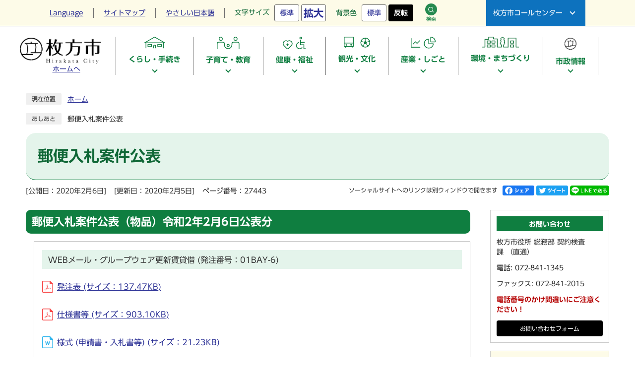

--- FILE ---
content_type: text/html
request_url: https://www.city.hirakata.osaka.jp/0000027443.html
body_size: 30854
content:
<!DOCTYPE html><html lang="ja"><head><meta charset="UTF-8"><meta name="viewport" content="width=device-width, initial-scale=1.0"><meta http-equiv="X-UA-Compatible" content="IE=edge"><meta property="og:title" content="郵便入札案件公表 | 枚方市ホームページ"><meta property="og:type" content="website"><meta property="og:image" content="https://www.city.hirakata.osaka.jp/design_img/og_image.png"><meta property="og:url" content="https://www.city.hirakata.osaka.jp/0000027443.html"><meta property="og:site_name" content="枚方市ホームページ"><title>郵便入札案件公表 | 枚方市ホームページ</title>  <!-- Google Tag Manager -->
  <script>(function(w,d,s,l,i){w[l]=w[l]||[];w[l].push({'gtm.start':
              new Date().getTime(),event:'gtm.js'});var f=d.getElementsByTagName(s)[0],
            j=d.createElement(s),dl=l!='dataLayer'?'&l='+l:'';j.async=true;j.src=
            'https://www.googletagmanager.com/gtm.js?id='+i+dl;f.parentNode.insertBefore(j,f);
    })(window,document,'script','dataLayer','GTM-5TWFCWC');</script>
  <!-- End Google Tag Manager -->

  <script>
    var _gaq = _gaq || [];
    _gaq.push(['_setAccount', 'UA-20128129-1']);
    _gaq.push(['_trackPageview']);
    (function() {
      var ga = document.createElement('script'); ga.type = 'text/javascript'; ga.async = true;
      ga.src = ('https:' == document.location.protocol ? 'https://ssl' : 'http://www') + '.google-analytics.com/ga.js';
      var s = document.getElementsByTagName('script')[0]; s.parentNode.insertBefore(ga, s);
    })();
  </script>
<script src="./js/jquery-3.6.0.min.js"></script><link rel="stylesheet" type="text/css" href="./css/style.css?20240321" media="screen,print"><link rel="stylesheet" type="text/css" href="./css/style_newwindow.css" media="screen,print"><link id="changecss" rel="stylesheet" type="text/css" href="./css/color01.css" media="screen,print"><link rel="stylesheet" type="text/css" href="./css/molecule_view.css" media="screen,print"><link rel="stylesheet" type="text/css" href="./css/print.css" media="print"><link rel="icon" href="./design_img/favicon.ico"><link rel="apple-touch-icon" sizes="180x180" href="./css/img/apple-touch-icon.png"><script src="//typesquare.com/3/tsst/script/ja/typesquare.js?605d31d533504ec59b705699ac1e02d5"></script><script src="https://tsutaeru.cloud/assets/snippet/js/tsutaeru.js"></script>
</head><body id="body" class="inbody inkiji"><!-- Google Tag Manager (noscript) -->
<noscript><iframe src="https://www.googletagmanager.com/ns.html?id=GTM-5TWFCWC"
                  height="0" width="0" style="display:none;visibility:hidden" title="Google Tag Manager"></iframe></noscript>
<!-- End Google Tag Manager (noscript) --><a id="pagetop" class="anchor" tabindex="-1"><img src="./images/clearspacer.gif" alt="ページの先頭です" width="1" height="1"></a><div class="all"><div class="design"><!-- ▼▼▼▼▼ヘッダ▼▼▼▼▼ --><header class="main_header"><p class="skip"><a href="#HONBUN">共通メニューなどをスキップして本文へ</a></p><div class="head"><div class="h_top_wrap"><div class="h_top"><div class="h_toplist02_wrap"><div class="h_toplist02_in"><ul class="h_toplist02"><li class="lang_btn"><a href="https://www.city.hirakata.osaka.jp/0000010383.html" xml:lang="en" lang="en"><span>Language</span></a></li><li><a href="/sitemap.html">サイトマップ</a></li><li class="tsutaeru01-button-easy"><a class="tsutaeru01-button tsutaeru01-button-easy" href="https://tsutaeru.cloud/easy.php?uri=https://www.city.hirakata.osaka.jp/0000027443.html">やさしい日本語</a></li></ul><ul class="h_toplist01"><li><div class="font_size"><p class="font_tit">文字サイズ</p><ul class="font_list"><li><a href="javascript:textSizeReset();">標準</a></li><li><a href="javascript:textSizeUp();"><strong>拡大</strong></a></li></ul></div></li><li><div class="bg_color"><p class="bg_tit">背景色</p><ul class="bg_list"><li><a href="javascript:changeCSS('color01.css');">標準</a></li><li><a href="javascript:changeCSS('color02.css');"><strong>反転</strong></a></li></ul></div></li></ul></div><div class="head_serch"><div class="head_serch_button"><a href="javascript:void(0);"><img src="/css/img/icon_search03.png" alt="">検索</a></div><div class="search_tab"><p class="skip"><a href="#skip_search_tab">タブインデックスの切替をスキップ</a></p><div class="tab_index"><div class="tab_change"><a href="javascript:void(0);">サイト内検索</a></div><div class="tab_change"><a href="javascript:void(0);">ページ番号検索</a></div></div><a id="skip_search_tab" class="anchor" tabindex="-1"><img src="images/clearspacer.gif" alt="" width="1" height="1"></a><p class="use"><a href="https://www.city.hirakata.osaka.jp/site_policy/0000000006.html"><img src="/css/img/search_use.svg" alt="">ページ番号検索の使い方</a></p><ul><li class="tab_panel"><!-- ▼▼検索ボックス▼▼ --><div class="src_box"><form action="/site_policy/0000000004.html" id="cse-search-box" name="cse-search-box"><input type="hidden" name="cx" value="013157537821311274985:aoiyzhaxfg8"><input type="hidden" name="ie" value="UTF-8"><input type="text" name="q" class="q" title="検索キーワード"><button class="input_line" id="search_button" type="submit">検索</button></form><script src="https://www.google.com/cse/brand?form=cse-search-box&amp;lang=ja"></script></div><!-- ▲▲検索ボックス▲▲ --></li><li class="tab_panel"><!-- ▼▼検索ボックス▼▼ --><div class="src_box"><form action="#" id="cse-search-box2" name="cse-search-box2"><input type="hidden" name="cx" value=""><input type="hidden" name="ie" value="UTF-8"><input type="text" name="q" class="q" title="検索キーワード" placeholder="半角数字で入力してください"><button class="input_line" id="search_button2" type="submit">表示</button></form></div><!-- ▲▲検索ボックス▲▲ --></li></ul></div></div></div><div class="call"><div class="call_button"><a href="javascript:void(0);">枚方市コールセンター</a></div><div class="call_lower"><p><strong><a href="tel:072-841-1221">072-841-1221</a></strong></p>
<p><strong>土日・祝日も受付します</strong></p>
<p>1月1日から3日を除く</p>
<p class="call_more"><a href="https://faq.hirakata-call.jp/"><span>よくある質問は</span>こちら</a></p></div></div></div></div><div class="head_in"><div class="h_main"><p class="h1"><a href="/"><img src="/design_img/head_id.png" alt="枚方市"><span>ホームへ</span></a></p><div class="sp_shien"><div class="head_serch"><div class="head_serch_button"><a href="javascript:void(0);"><img src="/css/img/icon_search03.png" alt="">検索</a></div><div class="search_tab search_tab2"><p class="skip"><a href="#skip_search_tab2">タブインデックスの切替をスキップ</a></p><div class="tab_index"><div class="tab_change"><a href="javascript:void(0);">サイト内検索</a></div><div class="tab_change"><a href="javascript:void(0);">ページ番号検索</a></div></div><a id="skip_search_tab2" class="anchor" tabindex="-1"><img src="/images/clearspacer.gif" alt="" width="1" height="1"></a><p class="use"><a href="https://www.city.hirakata.osaka.jp/site_policy/0000000006.html"><img src="/css/img/search_use.svg" alt="">ページ番号検索の使い方</a></p><ul><li class="tab_panel"><!-- ▼▼検索ボックス▼▼ --><div class="src_box"><form action="/site_policy/0000000004.html" id="cse-search-box-sp" name="cse-search-box"><input type="hidden" name="cx" value="013157537821311274985:aoiyzhaxfg8"><input type="hidden" name="ie" value="UTF-8"><input type="text" name="q" class="q" title="検索キーワード"><button class="input_line" id="search_button_sp" type="submit">検索</button></form><script src="https://www.google.com/cse/brand?form=cse-search-box-sp&amp;lang=ja"></script></div><!-- ▲▲検索ボックス▲▲ --></li><li class="tab_panel"><!-- ▼▼検索ボックス▼▼ --><div class="src_box"><form action="#" id="cse-search-box3" name="cse-search-box3"><input type="hidden" name="cx" value=""><input type="hidden" name="ie" value="UTF-8"><input type="text" name="q" class="q" title="検索キーワード" placeholder="半角数字で入力してください"><button class="input_line" id="search_button3" type="submit">表示</button></form></div><!-- ▲▲検索ボックス▲▲ --></li></ul></div></div><ul class="sp_shien_in"><li><a href="https://www.city.hirakata.osaka.jp/0000010383.html" xml:lang="en" lang="en">Language</a></li><li><div class="sp_hojo"><a href="javascript:void(0);">閲覧補助機能</a></div><div class="hojo_lower"><ul><li><a href="/sitemap.html">サイトマップ</a></li><li class="tsutaeru01-button-easy"><a class="tsutaeru01-button tsutaeru01-button-easy" href="javascript:void(0);">やさしい日本語</a></li><li><div class="font_size"><p class="font_tit">文字サイズ</p><ul class="font_list"><li><a href="javascript:textSizeReset();">標準</a></li><li><a href="javascript:textSizeUp();"><strong>拡大</strong></a></li></ul></div></li><li><div class="bg_color"><p class="bg_tit">背景色</p><ul class="bg_list"><li><a href="javascript:changeCSS('color01.css');">標準</a></li><li><a href="javascript:changeCSS('color02.css');"><strong>反転</strong></a></li></ul></div></li></ul></div></li></ul></div><!-- ▼▼グローバルメニュー▼▼ --><nav class="g_navi"><ul class="g_navi_in"><li><a href="https://www.city.hirakata.osaka.jp/category/1-0-0-0-0-0-0-0-0-0.html"><div><span class="icon"><img src="/cmsfiles/menu_img/menu-1.svg" alt=""></span><strong>くらし・手続き</strong></div></a><div class="g_navi_in_sub"><div><ul><li><a href="https://www.city.hirakata.osaka.jp/suidou/index.html">水道・下水道</a></li><li><a href="/category/1-1-0-0-0-0-0-0-0-0.html">ライフイベント</a></li><li><a href="/category/1-2-0-0-0-0-0-0-0-0.html">住民票・戸籍</a></li><li><a href="/category/1-7-0-0-0-0-0-0-0-0.html">ごみ・リサイクル</a></li><li><a href="/category/1-11-0-0-0-0-0-0-0-0.html">救急・防災・防犯</a></li><li><a href="/category/1-5-0-0-0-0-0-0-0-0.html">マイナンバー</a></li><li><a href="/category/1-6-0-0-0-0-0-0-0-0.html">保険・年金</a></li><li><a href="/category/1-4-0-0-0-0-0-0-0-0.html">税金</a></li><li><a href="/category/1-3-0-0-0-0-0-0-0-0.html">消費生活</a></li><li><a href="/category/1-8-0-0-0-0-0-0-0-0.html">動物</a></li><li><a href="/category/1-16-0-0-0-0-0-0-0-0.html">衛生</a></li><li><a href="/category/1-13-0-0-0-0-0-0-0-0.html">男女共同参画</a></li><li><a href="/category/1-15-0-0-0-0-0-0-0-0.html">市民相談</a></li><li><a href="/category/1-12-0-0-0-0-0-0-0-0.html">新型コロナウイルス関連情報</a></li><li><a href="/category/1-9-0-0-0-0-0-0-0-0.html">水道・下水道(旧)</a></li></ul></div></div></li><li><a href="https://www.city.hirakata.osaka.jp/category/2-0-0-0-0-0-0-0-0-0.html"><div><span class="icon"><img src="/cmsfiles/menu_img/menu-2.svg" alt=""></span><strong>子育て・教育</strong></div></a><div class="g_navi_in_sub"><div><ul><li><a href="/category/2-1-0-0-0-0-0-0-0-0.html">子育て</a></li><li><a href="/category/2-2-0-0-0-0-0-0-0-0.html">教育・学校</a></li><li><a href="/category/2-3-0-0-0-0-0-0-0-0.html">教育委員会</a></li><li><a href="/category/2-4-0-0-0-0-0-0-0-0.html">放課後の児童の居場所</a></li></ul></div></div></li><li><a href="https://www.city.hirakata.osaka.jp/category/3-0-0-0-0-0-0-0-0-0.html"><div><span class="icon"><img src="/cmsfiles/menu_img/menu-3.svg" alt=""></span><strong>健康・福祉</strong></div></a><div class="g_navi_in_sub"><div><ul><li><a href="/category/3-18-0-0-0-0-0-0-0-0.html">医療</a></li><li><a href="/category/3-19-0-0-0-0-0-0-0-0.html">健康</a></li><li><a href="/category/3-20-0-0-0-0-0-0-0-0.html">福祉</a></li><li><a href="/category/3-21-0-0-0-0-0-0-0-0.html">健康・福祉などの総合窓口</a></li></ul></div></div></li><li><a href="https://www.city.hirakata.osaka.jp/category/5-0-0-0-0-0-0-0-0-0.html"><div><span class="icon"><img src="/cmsfiles/menu_img/menu-4.svg" alt=""></span><strong>観光・文化</strong></div></a><div class="g_navi_in_sub"><div><ul><li><a href="/category/5-1-0-0-0-0-0-0-0-0.html">観光情報</a></li><li><a href="/category/5-2-0-0-0-0-0-0-0-0.html">イベント・講座</a></li><li><a href="/category/5-3-0-0-0-0-0-0-0-0.html">スポーツ</a></li><li><a href="/category/5-4-0-0-0-0-0-0-0-0.html">文化・芸術</a></li><li><a href="/category/5-5-0-0-0-0-0-0-0-0.html">生涯学習</a></li><li><a href="https://www.city.hirakata.osaka.jp/soshiki/10-3-0-0-0_10.html">図書館</a></li><li><a href="/category/5-7-0-0-0-0-0-0-0-0.html">歴史</a></li></ul></div></div></li><li><a href="https://www.city.hirakata.osaka.jp/category/4-0-0-0-0-0-0-0-0-0.html"><div><span class="icon"><img src="/cmsfiles/menu_img/menu-5.svg" alt=""></span><strong>産業・しごと</strong></div></a><div class="g_navi_in_sub"><div><ul><li><a href="/category/4-14-0-0-0-0-0-0-0-0.html">入札・契約情報</a></li><li><a href="/category/4-12-0-0-0-0-0-0-0-0.html">産業・商工業</a></li><li><a href="/category/4-13-0-0-0-0-0-0-0-0.html">農業</a></li><li><a href="/category/4-10-0-0-0-0-0-0-0-0.html">事業者向け</a></li><li><a href="/category/4-11-0-0-0-0-0-0-0-0.html">就労・創業</a></li></ul></div></div></li><li><a href="https://www.city.hirakata.osaka.jp/category/11-0-0-0-0-0-0-0-0-0.html"><div><span class="icon"><img src="/cmsfiles/menu_img/menu-37.svg" alt=""></span><strong>環境・まちづくり</strong></div></a><div class="g_navi_in_sub"><div><ul><li><a href="/category/11-1-0-0-0-0-0-0-0-0.html">自然・環境</a></li><li><a href="/category/11-4-0-0-0-0-0-0-0-0.html">都市計画</a></li><li><a href="/category/11-13-0-0-0-0-0-0-0-0.html">まちづくり</a></li><li><a href="/category/11-12-0-0-0-0-0-0-0-0.html">住宅に関する助成金</a></li><li><a href="https://www2.wagmap.jp/hirakata/Portal">地図検索（GIS）</a></li><li><a href="/category/11-7-0-0-0-0-0-0-0-0.html">市民活動</a></li></ul></div></div></li><li><a href="https://www.city.hirakata.osaka.jp/category/6-0-0-0-0-0-0-0-0-0.html"><div><span class="icon"><img src="/cmsfiles/menu_img/menu-6.svg" alt=""></span><strong>市政情報</strong></div></a><div class="g_navi_in_sub"><div><ul><li><a href="/category/6-1-0-0-0-0-0-0-0-0.html">職員</a></li><li><a href="/category/6-14-0-0-0-0-0-0-0-0.html">市の概要</a></li><li><a href="/category/6-19-0-0-0-0-0-0-0-0.html">統計情報</a></li><li><a href="/category/6-2-0-0-0-0-0-0-0-0.html">政策・財政</a></li><li><a href="/category/6-3-0-0-0-0-0-0-0-0.html">行政改革・管理</a></li><li><a href="/category/6-4-0-0-0-0-0-0-0-0.html">市政への参加【言エルバ】</a></li><li><a href="/category/6-5-0-0-0-0-0-0-0-0.html">審議会</a></li><li><a href="/category/6-10-0-0-0-0-0-0-0-0.html">情報公開・条例</a></li><li><a href="/category/6-6-0-0-0-0-0-0-0-0.html">広報</a></li><li><a href="/category/6-8-0-0-0-0-0-0-0-0.html">監査</a></li><li><a href="/category/6-9-0-0-0-0-0-0-0-0.html">市議会</a></li><li><a href="/category/6-11-0-0-0-0-0-0-0-0.html">選挙</a></li><li><a href="/category/6-12-0-0-0-0-0-0-0-0.html">人権・平和</a></li><li><a href="/category/6-15-0-0-0-0-0-0-0-0.html">オープンデータ</a></li><li><a href="/category/6-16-0-0-0-0-0-0-0-0.html">市役所・施設案内</a></li></ul></div></div></li></ul></nav><!-- ▲▲グローバルメニュー▲▲ --></div></div><noscript><p class="noscript"><strong>文字サイズ変更機能を利用するにはJavaScript（アクティブスクリプト）を有効にしてください。JavaScript（アクティブスクリプト）を無効のまま文字サイズを変更する場合には，ご利用のブラウザの表示メニューから文字サイズを変更してください。文字サイズ変更以外にも，操作性向上の目的でJavaScript（アクティブスクリプト）を用いた機能を提供しています。可能であればJavaScript（アクティブスクリプト）を有効にしてください。</strong></p></noscript></div><p id="menu_button"><a class="simple-menu" href="#sidr"><span class="icon_ham"></span><strong class="menu_text">メニュー</strong></a></p><div id="sidr" style="display:none;"><p class="close"><a class="simple-menu" href="#sidr">閉じる</a></p><div class="side_sitenavi"><ul class="sidr_navi"><li><div class="ac_box"><a href="javascript:void(0);"><img src="/css/img/nav_img00.svg" alt=""><strong>ホーム</strong></a></div></li><li><div class="ac_box spmenu_box"><a href="javascript:void(0);"><img src="/cmsfiles/menu_img/menu-1.svg" alt=""><strong>くらし・手続き</strong></a></div><ul class="sidr_ac_sub spmenu_box_lower"><li><a href="https://www.city.hirakata.osaka.jp/suidou/index.html">水道・下水道</a></li><li><a href="/category/1-1-0-0-0-0-0-0-0-0.html">ライフイベント</a></li><li><a href="/category/1-2-0-0-0-0-0-0-0-0.html">住民票・戸籍</a></li><li><a href="/category/1-7-0-0-0-0-0-0-0-0.html">ごみ・リサイクル</a></li><li><a href="/category/1-11-0-0-0-0-0-0-0-0.html">救急・防災・防犯</a></li><li><a href="/category/1-5-0-0-0-0-0-0-0-0.html">マイナンバー</a></li><li><a href="/category/1-6-0-0-0-0-0-0-0-0.html">保険・年金</a></li><li><a href="/category/1-4-0-0-0-0-0-0-0-0.html">税金</a></li><li><a href="/category/1-3-0-0-0-0-0-0-0-0.html">消費生活</a></li><li><a href="/category/1-8-0-0-0-0-0-0-0-0.html">動物</a></li><li><a href="/category/1-16-0-0-0-0-0-0-0-0.html">衛生</a></li><li><a href="/category/1-13-0-0-0-0-0-0-0-0.html">男女共同参画</a></li><li><a href="/category/1-15-0-0-0-0-0-0-0-0.html">市民相談</a></li><li><a href="/category/1-12-0-0-0-0-0-0-0-0.html">新型コロナウイルス関連情報</a></li><li><a href="/category/1-9-0-0-0-0-0-0-0-0.html">水道・下水道(旧)</a></li></ul></li><li><div class="ac_box spmenu_box"><a href="javascript:void(0);"><img src="/cmsfiles/menu_img/menu-2.svg" alt=""><strong>子育て・教育</strong></a></div><ul class="sidr_ac_sub spmenu_box_lower"><li><a href="/category/2-1-0-0-0-0-0-0-0-0.html">子育て</a></li><li><a href="/category/2-2-0-0-0-0-0-0-0-0.html">教育・学校</a></li><li><a href="/category/2-3-0-0-0-0-0-0-0-0.html">教育委員会</a></li><li><a href="/category/2-4-0-0-0-0-0-0-0-0.html">放課後の児童の居場所</a></li></ul></li><li><div class="ac_box spmenu_box"><a href="javascript:void(0);"><img src="/cmsfiles/menu_img/menu-3.svg" alt=""><strong>健康・福祉</strong></a></div><ul class="sidr_ac_sub spmenu_box_lower"><li><a href="/category/3-18-0-0-0-0-0-0-0-0.html">医療</a></li><li><a href="/category/3-19-0-0-0-0-0-0-0-0.html">健康</a></li><li><a href="/category/3-20-0-0-0-0-0-0-0-0.html">福祉</a></li><li><a href="/category/3-21-0-0-0-0-0-0-0-0.html">健康・福祉などの総合窓口</a></li></ul></li><li><div class="ac_box spmenu_box"><a href="javascript:void(0);"><img src="/cmsfiles/menu_img/menu-4.svg" alt=""><strong>観光・文化</strong></a></div><ul class="sidr_ac_sub spmenu_box_lower"><li><a href="/category/5-1-0-0-0-0-0-0-0-0.html">観光情報</a></li><li><a href="/category/5-2-0-0-0-0-0-0-0-0.html">イベント・講座</a></li><li><a href="/category/5-3-0-0-0-0-0-0-0-0.html">スポーツ</a></li><li><a href="/category/5-4-0-0-0-0-0-0-0-0.html">文化・芸術</a></li><li><a href="/category/5-5-0-0-0-0-0-0-0-0.html">生涯学習</a></li><li><a href="https://www.city.hirakata.osaka.jp/soshiki/10-3-0-0-0_10.html">図書館</a></li><li><a href="/category/5-7-0-0-0-0-0-0-0-0.html">歴史</a></li></ul></li><li><div class="ac_box spmenu_box"><a href="javascript:void(0);"><img src="/cmsfiles/menu_img/menu-5.svg" alt=""><strong>産業・しごと</strong></a></div><ul class="sidr_ac_sub spmenu_box_lower"><li><a href="/category/4-14-0-0-0-0-0-0-0-0.html">入札・契約情報</a></li><li><a href="/category/4-12-0-0-0-0-0-0-0-0.html">産業・商工業</a></li><li><a href="/category/4-13-0-0-0-0-0-0-0-0.html">農業</a></li><li><a href="/category/4-10-0-0-0-0-0-0-0-0.html">事業者向け</a></li><li><a href="/category/4-11-0-0-0-0-0-0-0-0.html">就労・創業</a></li></ul></li><li><div class="ac_box spmenu_box"><a href="javascript:void(0);"><img src="/cmsfiles/menu_img/menu-37.svg" alt=""><strong>環境・まちづくり</strong></a></div><ul class="sidr_ac_sub spmenu_box_lower"><li><a href="/category/11-1-0-0-0-0-0-0-0-0.html">自然・環境</a></li><li><a href="/category/11-4-0-0-0-0-0-0-0-0.html">都市計画</a></li><li><a href="/category/11-13-0-0-0-0-0-0-0-0.html">まちづくり</a></li><li><a href="/category/11-12-0-0-0-0-0-0-0-0.html">住宅に関する助成金</a></li><li><a href="https://www2.wagmap.jp/hirakata/Portal">地図検索（GIS）</a></li><li><a href="/category/11-7-0-0-0-0-0-0-0-0.html">市民活動</a></li></ul></li><li><div class="ac_box spmenu_box"><a href="javascript:void(0);"><img src="/cmsfiles/menu_img/menu-6.svg" alt=""><strong>市政情報</strong></a></div><ul class="sidr_ac_sub spmenu_box_lower"><li><a href="/category/6-1-0-0-0-0-0-0-0-0.html">職員</a></li><li><a href="/category/6-14-0-0-0-0-0-0-0-0.html">市の概要</a></li><li><a href="/category/6-19-0-0-0-0-0-0-0-0.html">統計情報</a></li><li><a href="/category/6-2-0-0-0-0-0-0-0-0.html">政策・財政</a></li><li><a href="/category/6-3-0-0-0-0-0-0-0-0.html">行政改革・管理</a></li><li><a href="/category/6-4-0-0-0-0-0-0-0-0.html">市政への参加【言エルバ】</a></li><li><a href="/category/6-5-0-0-0-0-0-0-0-0.html">審議会</a></li><li><a href="/category/6-10-0-0-0-0-0-0-0-0.html">情報公開・条例</a></li><li><a href="/category/6-6-0-0-0-0-0-0-0-0.html">広報</a></li><li><a href="/category/6-8-0-0-0-0-0-0-0-0.html">監査</a></li><li><a href="/category/6-9-0-0-0-0-0-0-0-0.html">市議会</a></li><li><a href="/category/6-11-0-0-0-0-0-0-0-0.html">選挙</a></li><li><a href="/category/6-12-0-0-0-0-0-0-0-0.html">人権・平和</a></li><li><a href="/category/6-15-0-0-0-0-0-0-0-0.html">オープンデータ</a></li><li><a href="/category/6-16-0-0-0-0-0-0-0-0.html">市役所・施設案内</a></li></ul></li></ul><p class="sidr_sns">市公式SNS</p><ul class="sidr_navi_sub"><li><a href="https://www.city.hirakata.osaka.jp/0000030141.html"><span><img src="/cmsfiles/img_list/201.png" alt=""></span><p>LINE<span>枚方市</span></p></a></li><li><a href="https://twitter.com/hirakata_city/"><span><img src="/cmsfiles/img_list/202.png" alt=""></span><p>X<span>こちら、</span><span>枚方市です！</span></p></a></li><li><a href="https://www.instagram.com/i_am_in_hirakata/"><span><img src="/cmsfiles/img_list/203.png" alt=""></span><p>Instagram<span>i_am_in_hirakata</span></p></a></li><li><a href="https://www.youtube.com/user/hirakatacity/"><span><img src="/cmsfiles/img_list/205.png" alt=""></span><p>YouTube<span>hirakatacity</span></p></a></li><li><a href="https://www.facebook.com/city.hirakata.osaka/"><span><img src="/cmsfiles/img_list/204.png" alt=""></span><p>Facebook<span>マイカタちゃいます、</span><span>ひらかたです。</span></p></a></li><li><a href="https://twitter.com/hikoboshi_kunn"><span><img src="/cmsfiles/img_list/206.png" alt=""></span><p>ひこぼしくん<span>公式X</span></p></a></li></ul><div class="call"><div class="call_img"><img src="/css/img/hikoboshi_img.png" alt="ひこぼしくん"></div><div class="call_wrap"><p class="call_button">枚方市コールセンター</p><div class="call_lower"><p><strong><a href="tel:072-841-1221">072-841-1221</a></strong></p>
<p><strong>土日・祝日も受付します</strong></p>
<p>1月1日から3日を除く</p>
<p class="call_more"><a href="https://faq.hirakata-call.jp/"><span>よくある質問は</span>こちら</a></p></div></div></div></div><p class="close"><a class="simple-menu" href="#sidr">閉じる</a></p></div></header><img id="HONBUN" tabindex="-1" class="anchor" src="/images/clearspacer.gif" alt="" width="1" height="1"><img src="/module2/access_log.cgi?html=0000027443" style="display:none" alt=""><!-- ▲▲▲▲▲ヘッダ▲▲▲▲▲ --><img src="/module2/get_trend.cgi?27443" alt="" width="1" height="1" style="display:none"><!-- ▼▼▼▼▼メイン▼▼▼▼▼ --><div class="pankuzu"><div class="pankuzu_lower"><p class="pankuzu_tit">現在位置</p><ul>        <li><a href="https://www.city.hirakata.osaka.jp/">ホーム</a></li></ul></div></div><div class="footstep"><div class="footstep_lower"><p class="footstep_tit">あしあと</p><ul id="pankuzu2"></ul></div></div><div id="main_outline"><div class="main_naka_h1"><h1 >郵便入札案件公表</h1></div><div class="main_naka"><div class="syosai"><ul class="syosai_hiduke"><li>[公開日：2020年2月6日]</li><li>[更新日：2020年2月5日]</li><li class="syosai_id">ページ番号：27443</li></ul><div class="sns_box"><p class="sns_btn"><span class="small">ソーシャルサイトへのリンクは別ウィンドウで開きます</span></p><ul><li id="snsfb" class="sns_btn"></li><li id="snstw" class="sns_btn"></li><li id="snsln" class="sns_btn"></li></ul></div></div></div>
<div class="waku"><div class="waku_top">              <div class="main_naka_kiji_box"><div class="main_naka_kiji"><div id="mol_contents" class="mol_contents">
<a id="index-1-1" class="anchor" tabindex="-1"><img src="images/clearspacer.gif" alt="" width="1" height="1" ></a><h2 class="block_index_1">郵便入札案件公表（物品）令和2年2月6日公表分</h2>
<div class="mol_attachfileblock block_index_2"><p class="mol_attachfileblock_title">WEBメール・グループウェア更新賃貸借 (発注番号：01BAY-6)</p><ul><li><a href="./cmsfiles/contents/0000027/27443/01BAY-6-y.pdf"><img src="images/pdf.gif" alt="" width="22" height="24" class="icon" >発注表 (サイズ：137.47KB)</a></li><li><a href="./cmsfiles/contents/0000027/27443/01BAY-6-t.pdf"><img src="images/pdf.gif" alt="" width="22" height="24" class="icon" >仕様書等 (サイズ：903.10KB)</a></li><li><a href="./cmsfiles/contents/0000027/27443/01BAY-6-s.docx"><img src="images/doc.gif" alt="" width="22" height="24" class="icon" >様式 (申請書・入札書等) (サイズ：21.23KB)</a></li></ul></div>
</div></div></div><div class="kiji_sub"><section class="kiji_aside syosai_sonota"><h2>お問い合わせ</h2><p>枚方市役所&nbsp;総務部&nbsp;契約検査課&nbsp;（直通）</p><p>電話: <a href="tel:072-841-1345" tabindex="-1">072-841-1345</a></p><p>ファックス: 072-841-2015</p><p><strong>電話番号のかけ間違いにご注意ください！</strong></p><p class="for_img"><a href="https://www.city.hirakata.osaka.jp/mailform/inquiry.cgi?so=58051cc914e681f781e32095d44aab78cb9eb5fb&amp;ref=https%3A%2F%2Fwww.city.hirakata.osaka.jp%2F0000027443.html">お問い合わせフォーム</a></p></section><aside class="kiji_aside kakuka"><h2>総務部契約検査課（直通）</h2><div class="kiji_aside_lower"><ul><li><a href="https://www.city.hirakata.osaka.jp/soshiki/24-7-0-0-0_1.html">入札・契約情報</a></li><li><a href="https://www.city.hirakata.osaka.jp/soshiki/24-7-0-0-0_4.html">緊急連絡事項</a></li><li><a href="https://www.city.hirakata.osaka.jp/soshiki/24-7-0-0-0_2.html">よくある質問</a></li><li><a href="https://www.city.hirakata.osaka.jp/soshiki/24-7-0-0-0_5.html">工事検査</a></li></ul></div></aside></div>
</div></div><div class="design"><div class="main_naka"><hr></div></div><!-- ▲▲▲▲▲メイン▲▲▲▲▲ --></div> <!-- ▼▼▼▼▼フッタ▼▼▼▼▼ --><footer class="main_footer"><div class="foot_wrap"><div class="foot"><div class="foot_map"><img src="/css/img/foot_map.png" alt="枚方市の位置"></div><div class="foot_in01"><div class="foot_id"><p class="foot_name"><strong>枚方市役所</strong></p><p class="address">〒573-8666&nbsp;大阪府枚方市大垣内町2丁目1番20号</p><p class="address">電話：<a href="tel:072-841-1221">072-841-1221</a>（代表）&nbsp;&nbsp;<span>ファックス:072-841-3039（代表）</span></p><p class="address">開庁時間：午前9時から午後5時30分まで<span>（土日・祝日・年末年始を除く）</span></p>        </div><section class="j_s">
    <h2>人口と世帯数</h2>
            <p>（令和7年12月1日現在）</p>
    <div class="j_s_lower">
        <ul>
            <li><img src="/css/img/j_s_img01.png" alt=""><strong>人口</strong>391,337人</li>
            <li><img src="/css/img/j_s_img02.png" alt=""><strong>世帯</strong>188,752世帯</li>
                    </ul>
    </div>
</section>
<ul class="foot_link01"><li><a href="https://www.city.hirakata.osaka.jp/soshiki_list.html">組織一覧</a></li>
<li><a href="https://www.city.hirakata.osaka.jp/category/6-16-0-0-0.html">市役所・施設案内</a></li>
<li><a href="https://www.city.hirakata.osaka.jp/0000006720.html">関連リンク</a></li>
<li><a href="https://www.city.hirakata.osaka.jp/0000000313.html">Hirakata City Guidebook for Foreigner</a></li>
<li><a href="https://www.city.hirakata.osaka.jp/0000000317.html">メールでのお問い合わせ</a></li>
</ul></div><div class="foot_in02"><div class="foot_call"><div class="sp_hikoboshi"><img src="/css/img/hikoboshi_img.png" alt="ひこぼしくん"></div><div class="sp_rihgt"><div class="call_button"><p>枚方市コールセンター</p></div><div class="call_lower">
  <p><strong><a href="tel:072-841-1221">072-841-1221</a></strong></p>
  <div class="call_lower_in">
    <div>
      <p><strong>土日・祝日も受付します</strong></p>
      <p>1月1日から3日を除く</p>
    </div>
    <p class="call_more"><a href="https://faq.hirakata-call.jp/"><span>よくある質問は</span>こちら</a></p>
  </div>
</div>          </div></div><ul class="foot_link02"><li><a href="https://www.hirakata-call.jp/">お問い合わせ</a></li><li><a href="https://www.city.hirakata.osaka.jp/0000010382.html">個人情報の保護</a></li><li><a href="https://www.city.hirakata.osaka.jp/0000010379.html">著作権・リンク等</a></li><li><a href="https://www.city.hirakata.osaka.jp/site_policy/0000000002.html">ウェブアクセシビリティ方針</a></li></ul></div></div><div class="foot_copy"><p class="foot_copyin" lang="en" xml:lang="en">Copyright (C) Hirakata City. All Rights Reserved.</p></div></div></footer><!-- ▲▲▲▲▲フッタ▲▲▲▲▲ -->
</div></div><script src="js/jquery.sidr.js"></script><script src="js/toolbox.js?20220328"></script><script src="js/toolbox-ud.js?20251021"></script><script src="js/common.js"></script><script src="js/color.js"></script><script src="css/img/twitter.js"></script><script src="css/img/facebook.js"></script><script src="css/img/line.js"></script><div id="ex_link_icon_enabled" style="display:none;"></div></body></html>


--- FILE ---
content_type: text/css
request_url: https://www.city.hirakata.osaka.jp/css/style.css?20240321
body_size: 152627
content:
@charset "UTF-8";
/******************** CSS RESET ********************/
*, *::before, *::after {
	box-sizing: border-box;
}
html, body, div, span, applet, object, iframe, h1, h2, h3, h4, h5, h6, p, blockquote, pre, a, abbr, acronym, address, big, cite, code, del, dfn, em, img, ins, kbd, q, s, samp, small, strike, strong, sub, sup, tt, var, b, u, i, center, dl, dt, dd, ol, ul, li, fieldset, form, label, legend, table, caption, tbody, tfoot, thead, tr, th, td, article, aside, canvas, details, embed, figure, figcaption, footer, header, hgroup, menu, nav, output, ruby, section, summary, time, mark, audio, video {
	margin: 0;
	padding: 0;
	border: 0;
	font-size: 100%;
	vertical-align: baseline;
	background: transparent;
}
article, aside, details, figcaption, figure, footer, header, hgroup, menu, nav, section {
	display: block;
}
body {
	line-height: 1;
}
ol, ul {
	list-style: none;
}
img {
	max-width: 100%;
	vertical-align: bottom;
}
hr {
	display: block;
	height: 1px;
	border: 0;
	border-top: 1px solid #ccc;
	margin: 1em 0;
	padding: 0;
}
blockquote, q {
	quotes: none;
}
blockquote:before, blockquote:after, q:before, q:after {
	content: '';
	content: none;
}
table {
	border-collapse: collapse;
	border-spacing: 0;
}
address {
	font-style: normal;
}
input:not([type="radio"]):not([type="checkbox"]), button, textarea {
	padding: 0;
	margin: 0;
	background: none;
	border: none;
	border-radius: 0;
	-webkit-appearance: none;
}
input[type="radio"]{
	margin-top: 0;
	padding-top: 0;
}
input,
label{
	vertical-align: middle;
}
legend{
	width: 100%;
}
/******************** 共通設定 ********************/
body {
	font-family: "UD新ゴ R","UD Shin Go Regular",arial, "ヒラギノ角ゴ Pro W3", "Hiragino Kaku Gothic Pro", "Meiryo UI", "メイリオ", Meiryo, "ＭＳ Ｐゴシック", "MS PGothic", sans-serif;
	line-height: 1.5;
	color: #333;
	font-size: 100%;
	-webkit-text-size-adjust: 100%;
	-webkit-overflow-scrolling: touch;
}
	@media (min-width: 1025px) {
		body{
			position: static !important;
			width: 100% !important;
		}
	}
@media (max-width: 1024px){
	html{
		scroll-padding-top: 0;
		overflow: auto;
	}
}
/**** テキスト ****/
p, li {
	margin-top: 12px;
}
.small {
	font-size: 85%;
}
strong{
	color: #B50000;
}
/**** リンク ****/
a:link {
	text-decoration: underline;
	color: #2b3095;
}
a:visited {
	text-decoration: underline;
	color: #791e78;
}
a:hover {
	text-decoration: none;
	color: #860000;
}
a:hover strong{
	color: #860000;
}
a:active {
	text-decoration: none;
	color: #860000;
}
.link_white:link {
	text-decoration: underline;
	color: #fff;
}
.link_white:visited {
	text-decoration: underline;
	color: #eee;
}
.link_white:hover {
	text-decoration: underline;
	color: #ffff00;
}
.link_white:active {
	text-decoration: underline;
	color: #ffff00;
}
a:link > strong{
	color: #2b3095;
}
a:visited > strong {
	text-decoration: underline;
	color: #791e78;
}
a:hover > strong {
	text-decoration: none;
	color: #9f0000;
}
a:active > strong {
	text-decoration: none;
	color: #9f0000;
}

/**** 別ウィンドウで開く ****/
.window {
	display: inline-block;
	font-size: 62.5%;
	font-weight: normal;
	background: #f5f5f5;
	color: #333;
	border-radius: 4px;
	padding: 1px 4px;
	margin: 0 4px;
	border: 1px solid #d0d0d0;
	vertical-align: text-bottom;
	word-wrap: break-word;
}
h2 .window{
	font-size: 56.25%;
}
.main_naka h2 .window{
	font-size: 49%;
}
/**** 本文へ_スキップ用リンク ****/
.skip {
	position: relative;
	text-align: center;
	width: 100%;
	margin: 0;
}
.skip a {
	background-color: #fff;
	width: 1px;
	font-size: 0.1%;
	line-height: 0.1;
	position: absolute;
	top: auto;
	left: -3000px;
	z-index: 9999;
	padding: 4px 0;
}
.skip a:active, .skip a:focus {
	display: block;
	width: 100%;
	margin: 0 auto;
	font-size: 100%;
	left: 0;
	right: 0;
	top: 0;
	line-height: 1.5;
}

/**** フォーム ****/
#body input, header button, #main_outline button, footer button, #body textarea {
	background: #fff;
	border: 1px solid #999;
	font-size: 85%;
}
/* text,textarea */
#body input[type="text"], #body input[type="file"], #body textarea ,#body input[type="password"] {
	font-family: "UD新ゴ R","UD Shin Go Regular",arial, "ヒラギノ角ゴ Pro W3", "Hiragino Kaku Gothic Pro", "Meiryo UI", "メイリオ", Meiryo, "ＭＳ Ｐゴシック", "MS PGothic", sans-serif;
	background: #fff;
	border: 1px solid #999;
	padding: 8px 6px;
}
/* select */
#body select[size], #body select[multiple], #body select[size][multiple] {
	padding: 6px;
}
/* submit,reset,button */
#body input[type="submit"], #body input[type="reset"],header button[type="button"],#main_outline button[type="button"],footer button[type="button"], header button, #main_outline button, footer button, #body #shelter_search, #body #reset, #body .print input[type="button"]{
	background: #000;
	border-radius: 4px;
	cursor: pointer;
	color: #fff;
	display: inline-block;
	text-align: center;
	padding: 6px 16px;
	border-color: #000;
}
#body input[type="submit"]:hover, #body input[type="reset"]:hover,header button[type="button"]:hover,#main_outline button[type="button"]:hover,footer button[type="button"]:hover, header button:hover, #main_outline button:hover, footer button:hover , #body .print input[type="button"]:hover{
	background: #333;
	border-color: #333;
}
/**** 見出し等のフォント ****/
h1,h2,h3,h4,h5,h6,strong,th,em{
	font-family: "UD新ゴ DB","UD Shin Go DemiBold";
}
/**** その他 ****/
.anchor, .notit {
	display: block;
	height: 1px;
	margin-top: -1px;
}
.date {
	color: #555;
	display: inline-block;
	margin-left: 12px;
}
.noscript {
	font-size: 85%;
	color: #a90000;
}
.none {
	display: none;
}
/******************** レイアウトCSS ********************/

/********************************************
2カラムの場合ここにliguid.cssをの中身をコピーして、
liguid.cssは削除する
********************************************/

.design{
	clear: both;
}

/********************** ヘッダー **********************/
.main_header {
	background: #fff;
	width: 100%;
}
	@media only screen and (max-width: 1024px) {
		.main_header{
			margin-bottom: -4px;
			position: relative;
		}
		.main_header{
			position: fixed;
			z-index: 10000;
			box-shadow: 0 0 10px rgba(0,0,0,0.2);
			top: 0;
		}
		.main_header + img{
			padding-top: 75px;
		}
	}
/**** ヘッダー上段リンク ****/
.h_top_wrap {
	background: #FDFBE8;
	border-bottom: 1px solid #666666;
	font-size: 85%;
}
.h_top {
	max-width: 1104px;
	width: 100%;
	margin: 0 auto;
	padding: 0px 12px;
	display: flex;
		flex-wrap: wrap;
		align-items: center;
		justify-content: space-between;
}
.h_top .h_toplist02_wrap{
		display: flex;
		align-items: center;
		flex-wrap: wrap;
}
.inbody .h_top .h_toplist02_wrap{
	width: calc(100% - 210px);
}
.h_top .h_toplist01,
.h_top .h_toplist02 {
	display: flex;
		align-items: center;
		margin: 4px 0;
		flex-wrap: wrap;
}
.h_toplist02_in{
	display: flex;
	align-items: center;
	margin: 4px 0;
}
.h_top .h_toplist01 > li {
	padding:0;
	margin-top: 0;
}
.h_top .h_toplist02 > li {
	padding: 0 20px 0;
	margin-top: 0;
	border-right: 1px solid #707070;
}
.h_top .h_toplist01 > li:first-child{
	padding-left: 0;
}
.h_top .h_toplist02 > li:first-child{
	padding-left: 0;
}
.h_top .h_toplist02 > li a {
	display: block;
}
	@media only screen and (max-width: 1024px) {
		.h_top_wrap{
			display: none;
		}
	}
/* 色の反転 */
.bg_color{
	display: flex;
	align-items: center;
	margin: 0px 16px 0 20px;
	color: #0F6736;
}
.bg_tit{
	padding: 0;
	margin: 0 6px 0 0;
}
.bg_list{
	display: flex;
	align-items: center;
}
.bg_list li{
	padding: 0;
	margin: 0 0 0 4px;
	display: flex;
}
.bg_list li a{
	display: flex;
	border: 1px solid #666;
	border-radius: 3px;
	background: #fff;
	text-decoration: none;
	padding: 0 4px;
	height: 100%;
	align-items: center;
	justify-content: center;
	min-width: 50px;
	min-height: 34px;
}
.bg_list li:last-child a{
	background: #000;
	border: 1px solid #000;
}
.bg_list li:last-child a > strong {
	color: #fff;
}

/* フォントサイズ */
.font_size, .font_tit, .font, .font_list, .font_list li {
/*	display: flex;
	align-items: center;*/
	float: left;
}
.font_size {
	margin-left: 20px;
}
.font_tit {
	margin: 6px 6px 0 0;
	color: #0F6736;
}
.font_list {
	display: flex;
}
.font_list li {
	margin: 0 0 0 4px;
}
.font_list li a{
	display: flex;
	border: 1px solid #666;
	border-radius: 3px;
	background: #fff;
	text-decoration: none;
	padding: 0 4px;
	height: 100%;
	align-items: center;
	justify-content: center;
	min-width: 50px;
	min-height: 34px;
}
.font_list li:nth-child(2) a{
	font-size: 150%;
}
/* コールセンター */
.call{
	position: relative;
	min-width: 200px;
}
.call_button > a{
	background: #0D72BE;
	display: block;
	text-decoration: none;
	color: #fff;
	padding: 16px 14px;
}
.call_button > a::after{
	content: '';
	display: inline-block;
	border-right: 2px solid #fff;
	border-bottom: 2px solid #fff;
	width: 8px;
	height: 8px;
	transform: rotate(45deg);
	margin-left: 16px;
	margin-bottom: 3px;
}
.call_button.active > a::after{
	transform: rotate(-135deg);
	margin-bottom: 0px;
}
.call_lower{
	display: none;
	position: absolute;
	z-index: 100;
	top: 75%;
	background: #0D72BE;
	padding: 0 6px 15px;
	width: 100%;
}
.call_lower p{
	margin-top: 0;
	text-align: center;
	font-size: 110%;
	color: #fff;
}
.call_lower p:nth-of-type(1){
	font-size: 180%;
}
.call_lower p:nth-of-type(3){
	font-size: 90%;
	margin-top: 4px;
}
.call_lower p strong{
	color: #fff;
}
.call_lower p strong a[href^="tel:"] {
    cursor: default;
    color: #fff;
    text-decoration: none;
}
.call_lower .call_more a{
	text-decoration: none;
	background: #FFFFFF;
	border: 1px solid #D2D2D2;
	border-radius: 50px;
	display: block;
	padding: 2px 12px;
	margin: 16px 6px 0;
	text-align: left;
	font-size: 90%;
}
.call_lower .call_more a span{
	display: block;
}
	@media only screen and (max-width: 1024px) {
		.call_lower p strong a[href^="tel:"]{
			cursor: pointer;
			text-decoration: underline;
		}
		.call_lower .call_more a{
			text-align: center;
		}
	}
/* 下層ページヘッダー検索 */
.head_serch {
	position: relative;
	margin-left: 8px;
}
.head_serch_button a{
	display: block;
	font-size: 75%;
	color: #0F7E40;
	text-align: center;
	text-decoration: none;
}
.head_serch_button img{
	width: 24px;
	display: block;
}
.head_serch .search_tab{
	display: none;
	position: absolute;
	width: 480px;
	background: #fff;
	padding: 20px;
	border: 1px solid #333333;
	z-index: 100;
	margin-top: 14px;
	right: -30px;
	margin-right: 0;
}
.head_serch .search_tab::before{
	content: '';
	position: absolute;
	top: -12px;
	right: 30px;
	width: 24px;
	height: 24px;
	transform: rotate(45deg);
	border: 1px solid #333;
	background: #fff;
	z-index: 101;
	border-right: 0;
	border-bottom: 0;
	transition: 0.2s;
}
.head_serch .search_tab .tab_index{
	position: relative;
	z-index: 102;
	max-width: 65%;
}
.head_serch .search_tab .use{
	margin-top: -20px;
}
	@media only screen and (max-width: 1024px){
		.head_serch{
			margin-right: 20px;
			position: static;
		}
		.head_serch_button a{
			font-size: 85%;
		}
		.head_serch_button img{
			margin-bottom: 2px;
			margin-top: 4px;
		}
		.h_main .head_serch .src_box{
			display: block;
			width: 100%;
		}
		.head_serch .search_tab .use{
			position: relative;
			bottom: 0;
			max-width: 35%;
		}
		.head_serch .search_tab{
			width: calc(100% - 24px);
			right: 0;
			margin-right: 12px;
		}
		.head_serch .search_tab::before{
			right: 159px;
		}
}

/**** ヘッダーメイン ****/
.head{
	position: relative;
}
.head_in {
	max-width: 1224px;
	width: 100%;
	margin: 0 auto;
	padding: 0 12px;	
}
.h_main {
	display: flex;
		align-items: center;
	padding: 21px 0;
}
.h_main .h1 {
	margin: 0;
	width: 163px;
}
.h_main .h1 a:hover img{
	opacity: 0.6;
}
.h_main .h1 span{
	display: block;
	text-align: center;
	font-size: 85%;
	padding-left: 24px;
}
.sp_shien{
	display: none;
	font-size: 75%;
	justify-content: flex-end;
	width: calc(100% - 150px);
	padding-right: 48px;
}
.sp_shien .sp_shien_in > li{
	margin-top: 4px;
	position: relative;
}
.sp_shien .sp_shien_in > li:nth-child(1){
	margin-top: 0;
}
.sp_shien .sp_shien_in > li > a::after{
	content: '';
	display: inline-block;
	transform: rotate(-45deg);
	border-right: 1px solid #2b3095;
	border-bottom: 1px solid #2b3095;
	width: 6px;
	height: 6px;
	margin-left: 6px;
}
.sp_shien .sp_shien_in > li > .sp_hojo a::after{
	content: '';
	display: inline-block;
	border-right: 1px solid #2b3095;
	border-bottom: 1px solid #2b3095;
	width: 6px;
	height: 6px;
	margin-left: 6px;
	transform: rotate(45deg);
}
.sp_shien .sp_shien_in > li .sp_hojo.active a::after{
	transform: rotate(-45deg);
}
.sp_hojo{
	position: relative;
}
.hojo_lower{
	position: absolute;
	top: calc(100% + 22px);
	background: #fff;
	border: 1px solid #333333;
	min-width: 355px;
	z-index: 1;
	right: 0;
	padding: 16px 20px 20px;
}
.hojo_lower::before{
	content: '';
	position: absolute;
	top: -12px;
	right: 54px;
	width: 24px;
	height: 24px;
	transform: rotate(45deg);
	border: 1px solid #333;
	background: #fff;
	z-index: 0;
	border-right: 0;
	border-bottom: 0;
}
.hojo_lower > ul > li{
	font-size: 135%;
	margin-top: 8px;
	overflow: hidden;
}
.hojo_lower > ul > li:first-child{
	margin-top: 0;
}
.hojo_lower li a::before{
	display: none;
}
.hojo_lower li div{
	margin: 0;
}
.hojo_lower li .font_size,
.hojo_lower li .bg_color{
	margin: 4px 0;
}
.hojo_lower .font_tit,
.hojo_lower .bg_tit{
	min-width: 100px;
}
.hojo_lower .font_list,
.hojo_lower .bg_list{
	font-size: 80%;
}
.hojo_lower li p{
	color: #333;
}
	@media only screen and (max-width: 1024px) {
		.head_in{
			padding: 0;
			width: 100%;
		}
		.h_main{
			padding: 15px 20px;
			z-index: 2;
			position: relative;
			background: #FDFBE8;
		}
		.h_main .h1 {
			width: 140px;
		}
		.inbody .h_main .h1{
			width: 230px;
		}
		.inbody .h_main .h1 a{
			display: flex;
			align-items: self-end;
		}
		.inbody .h_main .h1 img{
			width: 140px;
		}
		.inbody .h_main .h1 span{
			padding-left: 14px;
			font-size: 80%;
		}
		.sp_shien{
			display: flex;
			padding-left: 12px;
		}
		.inbody .sp_shien{
			width: calc(100% - 240px);
		}
		.sp_shien .sp_shien_in > li:nth-child(1){
			margin-bottom: 8px;
		}
		.hojo_lower{
			display: none;
			min-width: 92vw;
			right: -59px;
		}
	}
	@media only screen and (max-width: 480px) {
		.inbody .h_main .h1{
			width: 100px;
		}
		.inbody .h_main .h1 a{
			display: block;
		}
		.inbody .sp_shien{
			width: calc(100% - 110px);
		}
		.hojo_lower{
			min-width: 92vw;
			right: -59px;
		}
		.hojo_lower::before{
			right: 110px;
		}
	}

/* 言語選択 */
.language{
	position: relative;
}
.lang_btn{
	margin: 0;
}
.lang_btn a{
	letter-spacing: 0;
}
/* 検索ボックス */
.h_main .src_box {
	width: 38%;
	margin: 0 0 0 auto;
}
.src_box .q {
	float: left;
	width: calc(100% - 80px) !important;
	margin: 0;
	height: 40px !important;
	padding: 0 6px!important;
	border: 1px solid #D2D2D2!important;
	border-right: none;
}
.h_main .src_box #search_button,
.src_box #search_button_sp{
	width: 80px;
	min-height: 40px;
	margin: 0;
	padding: 0;
	background: #0F7E40;
	color: #fff;
	font-size: 80%;
	cursor: pointer;
	border: 1px solid #aaa;
	border-left: none;
	white-space: normal;
	border-radius: 0;
}
	@media only screen and (max-width: 1024px) {
		.h_main .src_box{
			display: none;
		}
		.src_box .q{
			width: calc(100% - 54px) !important;
		}
		.src_box #search_button_sp{
			width: 54px;
		}
	}
/**** グローバルナビ ****/
.g_navi {
	width: calc(100% - 163px);
}
.g_navi_in {
	width: 100%;
	margin: 0 auto;
	padding: 0 0 0 30px;
	display: flex;
}
.g_navi_in > li {
	border-right: 1px solid #707070;
	margin: 0;
	display: flex;
	padding: 0 25px;
}
.g_navi_in > li:nth-of-type(1) {
	border-left: 1px solid #707070;
}
.g_navi_in > li > a {
	display: block;
	position: relative;
	z-index: 2;
	text-align: center;
	text-decoration: none;
	line-height: 1.5;
	padding-bottom: 16px;
	width: 100%;
	transition: all 0.3s;
	font-size: 95%;
}
.g_navi_in > li > a::after{
	content: '';
	position: absolute;
	display: block;
	border-right: 2px solid #0F7E40;
	border-bottom: 2px solid #0F7E40;
	width: 8px;
	height: 8px;
	transform: rotate(45deg);
	left: calc(50% - 4px);
	bottom: 6px;
}
.g_navi_in > li > a:hover::after,.g_navi_in > li.active > a::after{
	border-color: #fff;
}
.g_navi_in > li > a:hover::before, .g_navi_in > li.active > a::before {
	content: '';
	display: block;
	position: absolute;
	width: calc(100% + 30px);
	height: 15px;
	background: #0F7E40;
	bottom: 0px;
	left: -15px;
}
.g_navi_in > li a span{
	display: block;
	margin-bottom: 11px;
}
.g_navi_in > li a strong {
  color: #0F7E40;
}
.g_navi_in_sub {
  height: 0;
  display: none;
  position: absolute;
  z-index: 3;
  width: 100%;
  left: 0;
}
.g_navi_in > .addactive div::before{
	content: '';
	position: absolute;
	bottom: -24px;
	left: calc(50% - 7px);
	width: 0;
	height: 0;
	border-style: solid;
	border-width: 10px 14px 10px 0;
	border-color: transparent #E4F4EB transparent transparent;
	transform: rotate(90deg);
}
.g_navi_in li.addactive .g_navi_in_sub {
  display: block;
  width: 100%;
	bottom: 0;
  left: 0;
  padding-top: 22px;
}
.g_navi_in_sub div {
  position: absolute;
  background-color: #E4F4EB;
  padding: 0px 10px 30px 10px;
  left: 0;
  width: 100%;
  z-index: 1000;
}
.g_navi_in li:nth-child(5n).addactive .g_navi_in_sub::before {
  left: 75%;
}
.g_navi_in_sub ul {
  display: flex;
  flex-wrap: wrap;
  max-width: 1080px;
  width: 100%;
  margin: 0 auto;
}
.g_navi_in_sub li {
  margin-right: 30px;
  margin-top: 30px;
 width: calc((100% / 4) - 23px);
}
.g_navi_in_sub li:nth-of-type(4n){
	margin-right: 0px;
}
.g_navi_in_sub a {
  position: relative;
  padding: 4px 26px 4px 20px;
  background: #fff;
  border-radius: 8px;
  min-height: 80px;
  display: flex;
  align-items: center;
  text-decoration: none;
  font-size: 120%;
}
.g_navi_in_sub a::before {
  display: block;
  content: '';
  position: absolute;
  right: 16px;
  width: 8px;
  height: 8px;
  border-right: 2px solid #0F7E40;
  border-bottom: 2px solid #0F7E40;
  transform: rotate(-45deg);
  top: calc(50% - 4px);
}
.g_navi_in_sub a:hover{
	background: #FDFBE8;	
}


	@media only screen and (max-width: 1024px) {
		.g_navi{
			display: none;
		}
	}


/**** スマホメニューに関するスタイル ****/
#menu_button{
  top: 0;
  position: absolute;
  right: 10px;
  display: inline-block;
}
#menu_button a{
	position: relative;
	font-size: 70%;
	display: inline-block;
	text-decoration: none;
	letter-spacing: -0.5px;
	text-align: center;
	padding-top: 34px;
	min-height: 54px;
	width: 46px;
	z-index: 2;
}
#menu_button a .icon_ham{
	position: absolute;
	top: 6px;
	left: 50%;
	margin-left: -13px;
	display: inline-block;
	background: #0F7E40;
	height: 2px;
	width: 25px;
}
#menu_button a .icon_ham:before,
#menu_button a .icon_ham:after{
	content: '';
	position: absolute;
	left: 50%;
	margin-left: -13px;
	background: #0F7E40;
	height: 2px;
	width: 25px;
}
#menu_button a .icon_ham:before{
	top: 9px;
}
#menu_button a .icon_ham:after{
	top: 17px;
}
	@media print, screen and (min-width: 1025px) {
		#menu_button,
		#lan_drop{
			display: none !important;
		}
	}
#sidr {
	position: fixed;
	top: 0;
	height: 100%;
	z-index: 9999;
	width: 480px;
	overflow-x: hidden;
	overflow-y: auto;
	font-size: 100%;
	box-sizing: border-box;
	color: #333;
}
#sidr .sidr-inner {
  padding: 0 0 15px;
}
.sidr.right {
  left: auto;
  right: -480px;
}
	@media print, screen and (min-width: 1025px) {
		#sidr {
			display: none !important;
		}
	}
	@media screen and (max-width: 480px){
		#sidr{
			width: 100%;
		}
		.sidr.right{
			right: -100%;
		}
	}
#sidr .close{
	text-align: left;
	position: relative;
	padding: 0;
	margin: 0;
}
#sidr .close a{
	background: #0F7E40;
	display: inline-block;
	color: #fff;
	padding: 22px 10px 22px 64px;
	position: relative;
	width: 100%;
	font-size: 90%;
}
#sidr .close a:before,
#sidr .close a:after{
	content: '';
	background: #fff;
	height: 2px;
	width: 34px;
	position: absolute;
	left: 16px;
	top: 50%;
	margin-top: 0;
	transform: rotate(-45deg);
}
#sidr .close a:after{
	transform: rotate(45deg);
}
#sidr .src_box{
	padding: 10px;
}
#sidr ul {
	display: block;
	margin: 0;
	padding: 0;
}
#sidr ul li {
	background: none;
	display: block;
	text-align: left;
	margin: 0;
	padding: 0;
	position: relative;
}
#sidr ul li::before{
	content: '';
	position: absolute;
	right: 12px;
	top: 50%;
	margin-top: -4px;
	width: 6px;
	height: 6px;
	border-top: 2px solid #0F7E40;
	border-right: 2px solid #0F7E40;
	transform: rotate(45deg);
}
#sidr ul li:last-child{
	border-bottom: none;
}
#sidr ul li a{
	display: inline-block;
	padding: 12px 24px 12px 12px;
	text-decoration: none;
	width: 100%;
	background: #fff;
	border: 1px solid #D2D2D2;
}
.side_sitenavi{
	background: #fff;
}
#sidr ul.sidr_navi{
	display: flex;
	flex-wrap: wrap;
	padding: 0 20px 20px;
	background: #0F7E40;
}
#sidr ul.sidr_navi li{
	width: calc(50% - 6px);
	margin-right: 11px;
	margin-bottom: 11px;
}
#sidr ul.sidr_navi li:nth-of-type(2n){
	margin-right: 0;
}
#sidr ul.sidr_navi > li::before{
	display: none;
}
#sidr ul.sidr_navi a{
	height: 100%;
	padding: 12px;
	text-align: center;
	padding-bottom: 16px;
	position: relative;
}
#sidr ul.sidr_navi .ac_box a::after {
    content: '';
    position: absolute;
    display: block;
    border-right: 2px solid #0F7E40;
    border-bottom: 2px solid #0F7E40;
    width: 8px;
    height: 8px;
    transform: rotate(45deg);
    left: calc(50% - 4px);
    bottom: 6px;
}
#sidr ul.sidr_navi li:first-child .ac_box a::after {
	display: none;
}
#sidr ul.sidr_navi a img{
	height: 30px;
	margin: 0 auto 10px;
	width: 73px;
	display: block;
}
#sidr ul.sidr_navi a strong{
	color: #0F7E40;
	font-size: 90%;
}
#sidr .sidr_sns{
	padding: 4px 20px 4px;
	color: #0F7E40;
}
#sidr ul.sidr_navi_sub{
	padding: 0 20px 4px;
	display: flex;
	flex-wrap: wrap;
}
#sidr ul.sidr_navi_sub li{
	border-bottom: 0;
	font-size: 85%;
	width: calc(50% - 6px);
	margin-right: 11px;
	margin-bottom: 11px;
}
#sidr ul.sidr_navi_sub li:nth-of-type(2n){
	margin-right: 0;
}
#sidr ul.sidr_navi_sub li::before{
	display: none;
}
#sidr ul.sidr_navi_sub li a{
	letter-spacing: -0.01em;
	border: 2px solid #D2D2D2;
	border-radius: 10px;
	text-align: center;
	height: 100%;
	padding: 8px 8px 4px;
	min-height: 118px;
	display: flex;
	align-items: center;
	flex-wrap: wrap;
	justify-content: center;
}
#sidr ul.sidr_navi_sub li:nth-of-type(1) a{
	border-color: #1EC755;
}
#sidr ul.sidr_navi_sub li:nth-of-type(2) a{
	border-color: #4596F7;
}
#sidr ul.sidr_navi_sub li:nth-of-type(3) a{
	border-color: #9326E3;
}
#sidr ul.sidr_navi_sub li:nth-of-type(4) a{
	border-color: #DB2543;
}
#sidr ul.sidr_navi_sub li:nth-of-type(5) a{
	border-color: #1877F2;
}
#sidr ul.sidr_navi_sub li:nth-of-type(6) a{
	flex-wrap: inherit;
	border-color: #26A8DE;
}
#sidr ul.sidr_navi_sub li a span{
	width: 100%;
	display: block;
}
#sidr ul.sidr_navi_sub li:nth-of-type(6) a > span{
	width: auto;
}
#sidr ul.sidr_navi_sub li:nth-of-type(6) a p{
	margin-top: 0;
	margin-left: 10px;
}
#sidr .sidr_navi{
	z-index: 1;
	overflow: initial;
}
#sidr .sidr_navi li{
	position: relative;
}
#sidr .sidr_navi .spmenu_box_lower::after{
    content: '';
    position: absolute;
    display: block;
    width: 100%;
		height: 13px;
		top: 93px;
    background: #fff;
    border-left: 1px solid #D2D2D2;
    border-right: 1px solid #D2D2D2;
    z-index: 1;
    left: 0;
}
#sidr .sidr_navi li:nth-of-type(2n) .spmenu_box_lower::after{
	right: 0;
}
#sidr .sidr_navi .sidr_ac_sub{
	display: none;
	width: 424px;
	margin-top: 11px;
	background: #fff;
	padding: 20px;
	border: 1px solid #D2D2D2;
}
#sidr .sidr_navi li:nth-of-type(2n) .sidr_ac_sub{
	margin-left: -218px;
}
#sidr .sidr_navi .sidr_ac_sub li{
	width: 100%;
	margin-right: 0;
	margin-bottom: 0;
	border-top: 1px solid #D2D2D2;
}
#sidr .sidr_navi .sidr_ac_sub li:last-child{
	border-bottom: 1px solid #D2D2D2;
}
#sidr .sidr_navi .sidr_ac_sub li a{
	background: transparent;
	text-align: left;
	border: none;
	padding: 6px 27px 6px 0;
	text-decoration: underline;
	border: none;
	font-size: 90%;
}
.side_sitenavi .call{
	margin: 0 20px 20px;
	background: #0D72BE;
	border: 2px solid #0C98EF;
	display: flex;
	padding: 12px 20px;
	color: #fff;
	border-radius: 8px;
	align-items: center;
	position: relative;
}
.side_sitenavi .call::before{
	content: '';
	position: absolute;
	display: block;
	border-right: 2px solid #fff;
	border-bottom: 2px solid #fff;
	width: 8px;
	height: 8px;
	transform: rotate(-45deg);
	right: 16px;
	bottom: calc(50% - 4px);
}
.side_sitenavi .call .call_wrap{
	margin-left: 20px;
}
.side_sitenavi .call .call_button{
	margin-top: 0;
	font-size: 85%;
}
.side_sitenavi .call .call_lower{
	display: block;
	position: relative;
	font-size: 85%;
	top: 0;
	padding: 0;
}
.side_sitenavi .call_lower p{
	text-align: left;
	font-size: 90%;
}
.side_sitenavi .call_lower p:nth-of-type(1){
	font-size: 180%;
}
.side_sitenavi .call_lower p:nth-of-type(3){
	font-size: 85%;
}
.side_sitenavi .call .call_lower strong a{
	color: #fff;
	margin-bottom: 8px;
	display: block;
}
@media screen and (max-width: 1024px){
	.call_lower .call_more a{
		margin: 8px 0px 0;
		width: 100%;
	}
	.call_lower .call_more a span{
		display: inline;
	}
	.side_sitenavi .call .call_lower strong a{
		margin-bottom: 4px;
	}
}
@media screen and (max-width: 480px){
	#sidr .sidr_navi .sidr_ac_sub{
		width: 89vw;
	}
	#sidr .sidr_navi li:nth-of-type(2n) .sidr_ac_sub {
    margin-left: -46vw;
	}
}

/*********** フッター ***********/
.main_footer {
	background: #fff;
	overflow: hidden;
	width: 100%;
}
	@media only screen and (max-width: 1024px) {
		.main_footer {
			min-width: 100%;
		}
	}
/**** マイページのスタイル ****/
.online_strage_a {
	padding-bottom: 24px;
}
.online_strage_a .mypage {
	max-width: 1200px;
	width: 100%;
	margin: 0 auto;
	padding: 0 12px;
}
.online_strage_a .mypage_h2_wrapper {
	background-color: #88c9ea;
	padding-left: 16px;
	position: relative;
}
.online_strage_a .mypage_title {
	float: left;
	color: #fff;
	margin: 0;
	padding: 0;
	z-index: -1;
	position: absolute;
}
.online_strage_a .mypage_contents {
	background-color: #e8f4f9;
	padding: 4px 16px 16px;
}
.online_strage_a .mypage_list li {
	display: inline-block;
	font-size: 85%;
}
.online_strage_a .mypage_list li p.online_strage_title {
	background: #fff;
	border: 1px solid #ccc;
	padding: 2px 8px;
	margin: 0;
	border-radius: 4px;
}
.online_strage_a .online_strage button {
	background: #fff;
	color: #333;
	font-size: 68.75%;
	padding: 2px 4px;
	margin: 12px 0;
	vertical-align: bottom;
}
#body .online_strage_a .online_strage button[type="button"]{
	background: #fff;
	color: #2b3095;
	font-size: 75%;
	padding: 4px 6px;
}
#body .online_strage_a .online_strage button[type="button"]:hover{
	background: #efefef;
	color: #9f0000;
}
	@media only screen and (max-width: 1024px) {
		.online_strage_a{
			padding: 0 0 24px;
		}
		.online_strage_a .mypage{
			width: 100%;
		}
	}
/**** メインフッター ****/
.foot_wrap {
	background: #FDFBE8;
	padding: 0;
}
.foot {
	max-width: 1104px;
	margin: 20px auto 0;
	padding: 25px 12px 30px;
	position: relative;
}
.foot::after{
	content: "";
	display: block;
	background: url(img/foot_pc_bg.png) no-repeat;
	width: 1200px;
	height: 171px;
	margin-left: -60px;
	margin-top: 14px;
}
.foot_map{
	position: absolute;
	z-index: 0;
	right: 10px;
}
.foot_in01{
	position: relative;
	z-index: 1;
	width: 50%;
}
.foot_link01{
	display: flex;
	flex-flow: wrap;
	margin-top: 16px;
}
.foot_link01 li {
	margin-right: 10px;
	margin-top: 10px;
}
.foot_link01 li a{
	display: block;
	background: #fff;
	border: 1px solid #666666;
	border-radius: 100px;
	padding: 6px 20px 6px 36px;
	text-decoration: none;
	position: relative;
}
.foot_link01 li a::after {
	content: '';
	position: absolute;
	display: block;
	border-right: 2px solid #0F7E40;
	border-bottom: 2px solid #0F7E40;
	width: 8px;
	height: 8px;
	transform: rotate(-45deg);
	left: 14px;
	bottom: calc(50% - 4px);
}
.foot_name{
	font-size: 155%;
	margin-top: 0;
}
.foot_name strong{
	color: #333;
}
.foot .address {
	margin-top: 4px;
	font-size: 90%;
}
.foot .address a[href^="tel:"]{
	cursor: default;
	color: #222;
	text-decoration: none;
}
.foot .j_s{
	max-width: 416px;
	background: transparent;
	padding: 0;
	border-radius: 0;
}
.foot_in02{
	position: relative;
	z-index: 1;
	margin-top: 30px;
}
.foot_call{
	max-width: 840px;
	background: #0D72BE;
	color: #fff;
	text-decoration: none;
	padding: 6px 6px 6px 40px;
	border-radius: 8px;
	display: block;
	position: relative;
}
.foot_call::before{
	content: '';
	position: absolute;
	display: block;
	border-right: 2px solid #fff;
	border-bottom: 2px solid #fff;
	width: 8px;
	height: 8px;
	transform: rotate(-45deg);
	left: 16px;;
	bottom: calc(50% - 4px);
}
.sp_rihgt{
	display: flex;
	align-items: center;
}
.sp_hikoboshi{
	display: none;
}
.foot_call p{
	margin-top: 0;
	font-size: 110%;
}
.foot_call .call_button{
	margin-right: 12px;
}
.foot_call .call_lower{
	display: flex;
	position: relative;
	width: auto;
	padding: 0;
}
.foot_call .call_lower p:nth-of-type(1){
	font-size: 160%;
}
.foot_call .call_lower_in{
	margin-left: 20px;
	display: flex;
	align-items: center;
}
.foot_call .call_lower .call_more a{
	margin: 0 0 0 12px;
}
.foot_call .call_lower .call_more a span{
	display: inline;
}
.foot_call .call_lower .call_lower_in p{
	font-size: 80%;
	text-align: left;
}
.foot_call .call_lower .call_lower_in p:nth-of-type(1){
	font-size: 100%;
}
.foot_link02{
	display: flex;
	margin-top: 20px;
	flex-wrap: wrap;
}
.foot_link02 li{
	margin: 0 10px 0 0;
	font-size: 85%;
}
.foot_link02 li::after{
	content: "";
	display: inline-block;
	width: 1px;
	background: #666666;
	margin-left: 12px;
	height: 10px;
}
.foot_link02 li:last-child::after{
	display: none;
}
.foot_copy {
	background: #fff;
	font-size: 85%;
	padding: 30px 12px;
	text-align: center;
}
.foot_copyin {
	width: 1000px;
	margin: 0 auto;
}
	@media only screen and (max-width: 1024px) {
		.foot {
			width: 100%;
			margin: 0;
			padding: 0px 0px 16px;
		}
		.foot_map{
			right: 0;
		}
		.foot_map img{
			max-width: none;
			width: 100%;
		}
		.foot_in01{
			width: 100%;
			padding: 100px 20px 0;
			font-size: 90%;
			margin-top: -30px;
		}
		.foot .j_s{
			margin-top: 16px;
		}
		.foot_link01{
			margin-top: 8px;
			font-size: 90%;
		}
		.foot_link01 li a{
			font-size: 90%;
		}
		.foot_in02{
			padding: 0 20px;
		}
		.foot_call{
			max-width: 300px;
			display: flex;
			padding: 10px 40px 10px 6px;
			border: 2px solid #0C98EF;
		}
		.foot_call::before{
			left: auto;
			right: 16px;
		}
		.foot_call p{
			font-size: 85%;
		}
		.sp_rihgt{
			display: block;
		}
		.sp_hikoboshi{
			display: flex;
			min-width: 80px;
			align-items: center;
			justify-content: center;
		}
		.foot_call .call_lower{
			display: block;
			top: 0;
		}
		.foot_call .call_lower p{
			text-align: left;
		}
		.foot_call .call_lower_in{
			margin-left: 0;
			display: block;
		}
		.foot_call .call_lower .call_lower_in p{
			font-size: 70%;
		}
		.foot_call .call_lower .call_lower_in p:nth-of-type(1){
			font-size: 85%;
		}
		.foot_call .call_lower .call_more a{
			margin: 6px 0 0 0px;
		}
		.foot_link02 li{
			margin: 0 16px 10px 0;
			font-size: 80%;
		}
		.foot_link02 li::after{
			margin-left: 16px;
		}
		.foot_copy{
			font-size: 70%;
			padding: 16px 12px 28px;
		}
		.foot_copyin{
			padding: 0;
			width: 100%;
		}
		.foot .address a[href^="tel:"]{
			cursor: pointer;
			color: #2b3095;
			text-decoration: underline;
		}
		.foot .address span{
			display: block;
			margin-top: 4px;
		}
	}
	@media only screen and (max-width: 768px){
		.foot_map{
			position: relative;
			width: 100%;
			right: 0;
		}
		.foot_in01{
			margin-top: -30px;
			padding: 0 20px;
		}
	}
	@media only screen and (max-width: 480px){
		.foot::after{
			background: url(img/foot_sp_bg.png) no-repeat;
			width: 336px;
			margin: 14px auto 0;
			background-size: contain;
			height: 73px;
		}
	}
/********************** 領域共通のスタイル **********************/
.main {
	width: 100%;
	margin: 0 auto;
	position: relative;
	overflow: hidden;
}
.main h2 {
	color: #0F7E40;
	padding: 12px 14px;
	font-size: 120%;
}
.main h2 a {
	display: block;
}
.main .h2{
	overflow: hidden;
}
.main .h2 p{
	float: right;
	padding: 14px 16px 14px 8px;
	margin: 0;
}
.main .h2 h2 {
	float: left;
}
.main li {
	position: relative;
	padding-left: 16px;
}
.main li::before {
	display: block;
	content: '';
	position: absolute;
	top: .5em;
	left: 0;
	width: 6px;
	height: 6px;
	border-right: 2px solid #0F7E40;
	border-bottom: 2px solid #0F7E40;
	transform: rotate(-45deg);
}
.main li .list_icon img{
	vertical-align: middle;
	margin-top: -5px;
	margin-right: 4px;
	max-height: 18px;
}
	@media only screen and (max-width: 1024px) {
		.main h2{
			padding: 8px 14px;
			font-size: 105%;
		}
	}

/**** タイトル要素 アコーディオンのスタイル ****/
.ac_display{
	display: none;
}
@media print, screen and (min-width: 1025px) {
	.ac_box{
		pointer-events: none !important;
	}
	.ac_box + div{
		display: block !important;
	}
}
@media only screen and (max-width: 1024px) {
	.ac_box h2{
		padding-right: 72px;
	}
	.ac_display{
		display: inline-block;
		position: absolute;
		top: 50%;
		margin: -14px 0 0;
		right: 12px;
		font-size: 72%;
		background: #fff;
		border: 1px solid #ccc;
		z-index: 100;
	}
	.ac_display a{
		display: inline-block;
		position: relative;
		text-decoration: none;
		padding: 4px 4px 4px 18px;
	}
	.ac_display::before,
	.ac_display::after{
		content: '';
		background: #555;
		position: absolute;
		left: 4px;
		top: 11px;
		height: 2px;
		width: 10px;
	}
	.ac_display::after{
		transform: rotate(90deg);
	}
	.ac_box + div{
		display: none;
	}
	.ac_box{
		position: relative;
		width: 100%;
		overflow: hidden;
	}
	.ac_box.active p::after{
		display: none;
	}
}

/**** 緊急情報のスタイル ****/
.emergency {
	margin-top: 24px;
}
.zone01_in .emergency {
	max-width: 894px;
	margin: 0 auto 24px;
	padding: 0 14px;
}
.zone01_in .emergency h2,
.main .emergency h2{
	float: left;
	padding: 6px 20px;
	font-size: 120%;
	color: #fff;
}
.zone01_in .emergency .h2,
.main .emergency .h2 {
	background: #B71C1C;
	overflow: hidden;
}
.zone01_in .emergency p,
.main .emergency p{
	float: right;
	padding: 6px 28px 6px 8px;
	margin: 0;
}
.zone01_in .emergency_lower,
.main .emergency_lower {
	border: 5px solid #B71C1C;
	border-top: none;
	padding: 24px 26px 16px;
	background: #fff;
}
.emergency_instruction{
	display: flex;
	margin-bottom: 20px;
}
.emergency_instruction h3{
	background: #B71C1C;
	color: #fff;
	min-width: 160px;
	display: flex;
	align-items: center;
	justify-content: center;
	font-size: 160%;
	margin-right: 24px;
}
.zone01_in .emergency_lower li{
	font-size: 95%;
	margin-top: 8px;
}
.main .emergency_lower li{
	padding: 0;
}
.zone01_in .emergency_lower li:first-child,
.main .emergency_lower li:first-child{
	margin-top: 0;
}
.main .emergency_lower li::before{
	display: none;
}
.zone01_in .emergency_lower li .date{
	margin-left: 0px;
}
@media only screen and (max-width: 1024px){
	.zone01_in .emergency{
		margin-top: 24px;
	}
}
@media only screen and (max-width: 480px){
	.zone01_in .emergency_lower, .main .emergency_lower{
		padding: 16px 16px 12px;
	}
	.emergency_instruction{
		display: block;
	}
	.emergency_instruction h3{
		margin-right: 0;
		margin-bottom: 12px;
	}
}

/**** 重要なお知らせのスタイル ****/
.important {
	margin-top: 24px;
}
.zone01_in .important{
	max-width: 894px;
	margin: 24px auto 24px;
	padding: 0 14px;
}
.zone01_in .important h2,
.main .important h2{
	float: left;
	padding: 6px 20px;
	font-size: 120%;
	color: #fff;
}
.zone01_in .important .h2,
.main .important .h2 {
	background: #b13800;
	overflow: hidden;
}
.zone01_in .important p,
.main .important p{
	float: right;
	padding: 6px 28px 6px 8px;
	margin: 0;
}
.zone01_in .important_lower,
.main .important_lower {
	border: 5px solid #b13800;
	border-top: none;
	padding: 16px 26px 16px;
	background: #fff;
}
.zone01_in .important_lower li{
	font-size: 95%;
}
.main .important_lower li{
	padding: 0;
}
.main .important_lower li::before{
	display: none;
}
.zone01_in .important_lower li:first-child,
.main .important_lower li:first-child{
	margin-top: 0;
}
.zone01_in .important_lower li .date{
	margin-left: 0px;
}
@media only screen and (max-width: 480px){
	.zone01_in .important_lower,
	.main .important_lower {
		padding: 16px;
	}
}

/**** スライドショーのスタイル ****/
.vis{
	position: relative;
	margin-top: 24px;
}
.vis h2{
	padding: 0;
	margin: 0;
	height: 0;
}
.vis .vis_bg{
	position: relative;
}
.vis .vis_bg li{
	margin: 0;
	padding: 0;
}
.vis .vis_bg li::before{
	display: none;
}

/**** 画像リストのスタイル ****/
.ilist {
	margin-top: 24px;
}
.ilist h2{
	padding: 12px 0px;
}
.main .ilist_lower ul {
	display: flex;
	flex-flow: row wrap;
}
.main .ilist_lower ul > li {
	padding-left: 0;
	margin-right: 12px;
	text-align: center;
	width: calc((100% - 60.1px) / 6);
}
.main .ilist_lower ul > li:nth-of-type(6n) {
	margin-right: 0;
}
.main .ilist_lower ul > li::before {
	display: none;
}
.main .ilist_lower ul > li a {
	display: block;
	height: 100%;
	width: 100%;
	text-decoration: none;
}
.main .ilist_lower ul > li .ilist_in{
	background: #fff;
	padding: 16px;
	height: 100%;
	width: 100%;
	border-radius: 8px;
	box-shadow: 2px 2px 6px rgba(0,0,0,0.2);
}
.main .ilist_lower .ilist_right {
	margin-top: 8px
}
.main .ilist_lower ul > li .ilist_title {
	text-align: center;
}
.main .ilist_lower ul > li .ilist_text {
	text-align: left;
	font-size: 85%;
	margin-top: 0;
}
.ilist .ilist_title{
	margin-top: 0;
}
	@media only screen and (max-width: 1024px) {
		.main .ilist_lower ul > li {
			width: calc((100% - 36.1px) / 3);
		}
		.main .ilist_lower ul > li:nth-of-type(3n) {
			margin-right: 0;
		}
	}
	@media only screen and (max-width: 480px) {
		.main .ilist_lower ul > li:nth-of-type(n) {
			margin-right: 0;
			width: 100%;
		}
	}
/**** 画像リスト2のスタイル ****/
.ilist2 {
	margin-top: 24px;
}
.ilist2 h2{
	padding: 12px 0;
}
.main .ilist2_lower ul {
	display: flex;
	flex-flow: row wrap;
}
.main .ilist2_lower ul > li {
	padding-left: 0;
	margin-right: 12px;
	text-align: center;
	width: calc((100% - 36.1px) / 4);
}
.main .ilist2_lower ul > li:nth-of-type(4n) {
	margin-right: 0;
}
.main .ilist2_lower ul > li::before {
	display: none;
}
.main .ilist2_lower ul > li a {
	display: block;
	height: 100%;
	width: 100%;
	text-decoration: none;
}
.main .ilist2_lower ul > li .ilist_in{
	border-radius: 8px;
	background: #fff;
	padding: 0;
	display: flex;
	box-shadow: 2px 2px 6px rgba(0,0,0,0.2);
}
.main .ilist2_lower ul > li .ilist_left {
	align-self: center;
	border-radius: 8px 0 0 8px;
	width: 90px;
	overflow: hidden;
}
.main .ilist2_lower ul > li .ilist_right {
	align-self: center;
	width: calc(100% - 90px);
  text-align: left;
	padding: 7px 30px 7px 15px;
	position: relative;
}
.main .ilist2_lower ul > li .ilist_right::after{
	  content: '';
    position: absolute;
    display: block;
    border-right: 2px solid #0F7E40;
    border-bottom: 2px solid #0F7E40;
    width: 8px;
    height: 8px;
    transform: rotate(-45deg);
    right: 20px;
    bottom: calc(50% - 4px);
}
.ilist2 .ilist_title{
	margin-top: 0;
}
	@media only screen and (max-width: 1024px) {
		.main .ilist2_lower ul > li {
			width: calc((100% - 24.1px) / 2);
		}
		.main .ilist2_lower ul > li:nth-of-type(3n) {
			margin-right: 12px;
		}
		.main .ilist2_lower ul > li:nth-of-type(even) {
			margin-right: 0;
		}
		.main .ilist2_lower ul > li .ilist_left{
			width: 60px;
			border-radius: 4px 0 0 4px;
		}
		.main .ilist2_lower ul > li .ilist_right{
			width: calc(100% - 60px);
		}
		.main .ilist2_lower ul > li .ilist_in{
			border-radius: 4px;
		}
	}
	@media only screen and (max-width: 480px) {
		.main .ilist2_lower ul > li:nth-of-type(n) {
			margin-right: 0;
			width: 100%;
		}
	}
/**** 分類のスタイル ****/
.category {
	margin-top: 24px;
	background: #fff;
	border-radius: 8px;
	padding: 10px;
}
.category2 {
	margin-top: 24px;
	background: #fff;
	border-radius: 8px;
	padding: 10px;
}
.category3 {
	margin-top: 24px;
	background: #fff;
	border-radius: 8px;
	padding: 10px;
}
.category4 {
	margin-top: 24px;
	background: #fff;
	border-radius: 8px;
	padding: 10px;
}
.category5 {
	margin-top: 24px;
	background: #fff;
	border-radius: 8px;
	padding: 10px;
}
.main .category_3_ul {
	font-size: 85%;
}
.main .category_lower {
	padding: 0px 14px 14px;
}
/**** 各課の窓口のスタイル ****/
.kakuka {
	margin-top: 24px;
	background: #fff;
	border-radius: 8px;
	padding: 10px;
}
/**** 催し物・講座のスタイル ****/
.event {
	margin-top: 24px;
	background: #fff;
	border-radius: 8px;
	padding: 10px;
}
.main .event_lower {
	padding: 0px 14px 14px;
}
.main .event_lower li {
	padding-left: 0;
}
.main .event_lower li::before {
	display: none;
}
.main .event_lower li .eve_cate {
	display: inline-block;
	font-size: 85%;
	background: #0F7E40;
	color: #fff;
	border-radius: 4px;
	padding: 4px 4px 2px;
	margin-right: 8px;
	text-align: center;
	vertical-align: top;
	line-height: 1;
	min-width: 80px;
}
.main .event_lower .event_month li {
	margin-right: 8px;
	display: inline-block;
	font-size: 130%;
	margin-top: 8px;
	margin-bottom: 4px;
}
.main .event_lower .event_month img {
	vertical-align: middle;
}
.event_month li.pre a,
.event_month li.next a{
	display: inline-block;
	background: #F5F5F5;
	font-size: 81.25%;
	margin-bottom: 10px;
	text-decoration: none;
	padding: 0 5px;
	position: relative;
}
.event_month li.pre a{
	padding-left: 16px;
}
.event_month li.next a{
	padding-right: 15px;
}
.event_month li.pre a::before,
.event_month li.next a::before{
	content: '';
	position: absolute;
	top: 50%;
	margin-top: -4px;
	width: 0;
	height: 0;
	border-style: solid;
}
.event_month li.pre a::before{
	left: 4px;
	border-width: 4px 6px 4px 0;
	border-color: transparent #000 transparent transparent;
}
.event_month li.next a::before{
	right: 4px;
	border-width: 4px 0 4px 6px;
	border-color: transparent transparent transparent #000;
}
/**** イベントカレンダーのスタイル ****/
.calendar {
	margin-top: 24px;
	background: #fff;
	border-radius: 8px;
	padding: 10px;
}
.main .calendar_lower {
	overflow: auto;
	padding: 0px 14px 14px;
}
.main .calendar_lower li {
	padding-left: 0;
}
.main .calendar_lower li::before {
	display: none;
}
.main .calendar_lower .event_month li {
	margin-right: 8px;
	display: inline-block;
}
.main .calendar_lower .event_month img {
	vertical-align: middle;
}
.main .calendar table {
	width: 100%;
}
.main .calendar caption {
	display: none;
}
.main .calendar th {
	border: 1px solid #707070;
	text-align: center;
}
.main .calendar th img{
	vertical-align: middle;
}
.main .calendar td {
	border: 1px solid #707070;
	text-align: center;
}
.main .calendar .sun {
	background: #ffd8d6;
}
.main .calendar .sat {
	background: #d9e4fc;
}
.main .calendar .today {
	background: #c9171e;
	color: #fff;
}
.main .calendar .today > strong {
	color: #fff;
}
.main .calendar .today > strong a {
	color: #fff;
}
/**** 新着情報のスタイル ****/
.new {
	margin-top: 24px;
	background: #fff;
	border-radius: 8px;
	padding: 10px;
}
.main .new_lower {
	border-top: none;
	padding: 0px 14px 14px;
}
.main .new div.date{
	margin-left: 0;
	min-width: 80px;
}
.main .new ul li{
	overflow: hidden;
	padding: 0;
}
.main .new ul li::before{
	display: none;
}
.main .new li:first-child{
	margin-top: 0;
}
.main .new ul li .new_lst{
	display: flex;
}
.main .new ul li .list{
	width: calc(100% - 182px);
}
.main .new ul li.catch_lst .new_lst {
	margin-right: 100px;
}
.main .new ul li.catch_lst .new_img {
	float: right;
	margin-top: 0;
}
@media only screen and (max-width: 1024px){
	.main .new ul li{
		margin-top: 16px;
	}
	.main .new ul li .new_lst{
		flex-wrap: wrap;
	}
	.main .new ul li .list{
		width: 100%;
	}
}
/**** トピックスのスタイル ****/
.topics {
	margin-top: 24px;
	background: #fff;
	border-radius: 8px;
	padding: 10px;
}
.main .topics_lower {
	border-top: none;
	padding: 0px 14px 14px;
}
.main .topics_lower li{
	display: flex;
	align-items: flex-start;
}
.main .topics_lower li:first-child{
	margin-top: 0;
}
.main .topics div.date{
	margin-left: 0;
	min-width: 80px;
}
.main .topics .list{
	width: calc(100% - 80px);
}
.main .topics ul li.catch_lst .topics_lst {
	margin-right: 100px;
}
.main .topics ul li.catch_lst .topics_img {
	float: right;
	margin-top: 0;
}
@media only screen and (max-width: 1024px){
	.main .topics_lower li{
		flex-wrap: wrap;
	}
	.main .topics .list{
		width: 100%;
	}
}

/**** 新着情報・トピックス一覧のスタイル ****/
.main .more{
	font-size: 85%;
	margin-top: 33px;
	display: flex;
		flex-wrap: wrap;
	justify-content: space-between;
	margin-left: auto;
}
.main .more li{
	padding: 0;
	margin: 0;
	min-width: 262px;	
}
.main .more li::before{
	display: none;
}
.main .more li a{
	display: inline-block;
	padding: 16px 44px 16px 20px;
	text-align: left;
	text-decoration: none;
	width: 100%;
	font-size: 125%;
	background: #F5F5F5;
}
.main .more li a::after{
	content: '';
	position: absolute;
	display: block;
	border-right: 2px solid #0F7E40;
	border-bottom: 2px solid #0F7E40;
	width: 8px;
	height: 8px;
	transform: rotate(-45deg);
	right: 20px;
	bottom: calc(50% - 4px);
}
.main .more li.rss{
	min-width: auto;
	display: flex;
	align-items: flex-end;
}
.main .more li.rss a{
	font-size: 100%;
	background: transparent;
	padding: 0;
	text-decoration: underline;
	position: relative;
}
.main .more li.rss a::after{
	right: 0;
	left: 0;
	bottom: 7px;
	border-right: 1px solid #2b3095;
	border-bottom: 1px solid #2b3095;
	width: 6px;
	height: 6px;
}
.main .more li.rss span{
	padding-left: 14px;
}
	@media only screen and (max-width: 480px) {
		.main .more{
			max-width: 100%;
			justify-content: flex-end;
			margin-top: 16px;
		}
		.main .more li{
			margin-left: 0;
		}
		.main .more li.rss{
			justify-content: flex-end;
			margin-top: 10px;
		}
		.main .more li a{
			padding: 10px 40px 10px 10px;
			font-size: 110%;
		}
		.main .more li.rss a{
			display: block;
			width: auto;
			position: relative;
		}
	}
/**** タブ切り替えのスタイル ****/
.main .free_tab{
	margin-top: 24px;
}
.main .free_tab .tab_index{
	margin-bottom: -25px;
}
.main .free_tab .tab_index .tab_change{
	text-align: center;
	display: inline-block;
	margin-right: 6px;
}
.main .free_tab .tab_index .tab_change a{
	display: inline-block;
	padding: 8px 4px 6px;
	width: 100%;
	margin-right: 10px;
	border-radius: 5px 5px 0 0;
	background: #E6E6E6;
}
.main .free_tab .tab_index .tab_change:last-child a{
	margin-right: 0px;
}
.main .free_tab .tab_index .tab_change.is-active a{
	background: #fff;
	color: #B71C1C;
	font-size: 105%;
	padding: 16px 8px 6px;
}
.main .free_tab .tab_index .tab_change.is-active a > strong {
	color: #B71C1C;
}
.main .free_tab li.tab_panel{
	margin: 0;
	padding: 0;
}
.main .free_tab li.tab_panel::before{
	display: none;
}
.main .free_tab h2{
	background: none;
	position: absolute;
	z-index: -1;
}
.main .free_tab .topics,
.main .free_tab .new,
.main .free_tab .event,
.main .free_tab .ranking{
	border-radius: 0 8px 8px 8px;
}
.main .free_tab .new_lower,
.main .free_tab .topics_lower {
	background: #fff;
	padding: 25px 29px;
}
.main .free_tab .event_lower,
.main .free_tab .ranking_lower{
	background: #fff;
	padding: 16px 29px 25px;
}
@media only screen and (max-width: 1024px){
	.main .free_tab .tab_index{
		display: flex;
		flex-wrap: wrap;
	}
	.main .free_tab .tab_index .tab_change{
		margin-right: 0;
		display: block;
		border-bottom: 1px solid #999;
	}
	.main .free_tab .tab_index .tab_change:nth-of-type(1){
		width: 50%;
		border-right: 1px solid #999;
	}
	.main .free_tab .tab_index .tab_change:nth-of-type(2){
		width: 50%;
	}
	.main .free_tab .tab_index .tab_change:nth-of-type(3){
		width: 50%;
		border-right: 1px solid #999;
	}
	.main .free_tab .tab_index .tab_change:nth-of-type(4){
		width: 50%;
	}
	.main .free_tab .tab_index .tab_change a{
		border-radius: 0;
		text-decoration: none;
		height: 100%;
		font-size: 90%;
		padding: 8px 4px 8px;
	}
	.main .free_tab .tab_index .tab_change.is-active a{
		font-size: 100%;
		padding: 8px 4px 6px;
		font-size: 90%;
	}
	.main .free_tab .topics,
	.main .free_tab .new,
	.main .free_tab .event,
	.main .free_tab .ranking{
		border-radius: 0 0 8px 8px;
	}
	.main .free_tab .new_lower,
	.main .free_tab .topics_lower{
		padding: 15px 15px;
	}
	.main .free_tab .event_lower,
	.main .free_tab .ranking_lower{
		padding: 0px 15px 15px;
	}
}
/**** ピックアップ1のスタイル ****/
.pickup {
	margin-top: 24px;
	background: #fff;
	border-radius: 8px;
	padding: 10px;
}
.main .pickup_lower {
	padding: 0px 14px 14px;
}
.main .pickup_lower .pickup_sub {
	margin-top: 20px;
}
.main .pickup_lower .pickup_sub:first-child {
	margin-top: 12px;
}
.main .pickup_lower .pickup_sub h3 {
	padding: 4px 6px;
	background: #0F7E40;
	color: #fff;
	font-size: 90%;
}
.main .pickup_lower .pickup_sub p {
	font-size: 85%;
	margin-top: 6px;
}
/**** ピックアップ2のスタイル ****/
.pickup2 {
	margin-top: 24px;
	background: #fff;
	border-radius: 8px;
	padding: 10px;
}
.main .pickup2_lower {
	padding: 0px 14px 14px;
}
.main .pickup2_lower .pickup_sub {
	margin-top: 20px;
}
.main .pickup2_lower .pickup_sub:first-child {
	margin-top: 12px;
}
.main .pickup2_lower .pickup_sub h3 {
	padding: 4px 6px;
	background: #0F7E40;
	color: #fff;
	font-size: 90%;
}
.main .pickup2_lower .pickup_sub p {
	font-size: 85%;
	margin-top: 6px;
}
/**** ランキングのスタイル ****/
.ranking{
	margin-top: 24px;
	background: #fff;
	border-radius: 8px;
	padding: 10px;
}
.main .ranking_lower {
	padding: 0px 14px 14px;
}
.main .ranking_lower ol{
	margin-left: 24px;
}
.main .ranking_lower ol li{
	list-style-type: decimal;
	padding-left: 0;
}
.main .ranking_lower ol li::before{
	display: none;
}
/**** 人口・世帯数のスタイル ****/
.j_s {
	margin-top: 24px;
	overflow: hidden;
	background: #fff;
	border-radius: 8px;
	padding: 10px;
}
.j_s > p{
	margin-top: 4px;
	font-size: 95%;
}
.j_s h2{
	font-size: 120%;
	float: left;
}
.j_s h2::before{
	content: "";
	display: inline-block;
	background: #0F6736;
	height: 15px;
	width: 15px;
	margin-right: 4px;
}
.j_s_lower {
	padding: 6px 0px;
}
.j_s_lower ul{
	display: flex;
	flex-wrap: nowrap;
}
.j_s li {
	padding-left: 0;
	width: 50%;
	display: flex;
	align-items: center;
}
.j_s li::before {
	display: none;
}
.j_s li img{
	margin-right: 10px;
}
.j_s li strong {
	margin-right: 8px;
	color: #333;
}
@media only screen and (max-width: 1024px){
	.foot .j_s{
		margin-top: 16px;
	}
	.j_s_lower{
		padding: 0px 0px;
	}
	.j_s_lower ul{
		display: block;
	}
	.j_s li{
		width: 100%;
	}
}
/**** バナー広告のスタイル ****/
.bana {
	margin-top: 24px;
}
.bana_h2{
	display: flex;
	flex-wrap: wrap;
	align-items: center;
	margin-bottom: 10px;
}
.bana_h2 h2{
	padding: 0;
	color: #333;
}
.bana_lower {
	background: #F5F5F5;
	border-top: none;
	padding: 8px 10px 10px;
	text-align: center;
}
.bana_lower p{
	text-align: right;
}
.bana_lower p a{
	font-size: 85%;
	padding-left: 14px;
	position: relative;
}
.bana_lower p a::before{
	content: '';
	position: absolute;
	display: block;
	transform: rotate(-45deg);
	right: 0;
	left: 0;
	bottom: 7px;
	border-right: 1px solid #2b3095;
	border-bottom: 1px solid #2b3095;
	width: 6px;
	height: 6px;
}
.bana .bana_img {
	display: inline-block;
}
.main .bana ul {
	display: flex;
	flex-wrap: wrap;
}
.main .bana li {
	padding-left: 0;
	width: 154px;
	margin-right: 10px;
	margin-left: 10px;
}
.main .bana li::before {
	display: none;
}
.main .bana li img{
	width: 100%;
}
.main .bana li .window {
	margin-top: 5px;
}
	@media only screen and (max-width: 1024px) {
		.main .bana li {
			margin: 12px 0 0;
			padding: 0 4px;
			width: calc(100% / 3);
		}
		.bana_lower p{
			font-size: 85%;
		}
		.bana_lower p a::before{
			bottom: 3px;
		}
	}
	@media only screen and (max-width: 480px) {
		.main .bana li {
			width: 50%;
		}
	}
/**** RSSのスタイル ****/
.rss {
	margin-top: 24px;
	background: #fff;
	border-radius: 8px;
	padding: 10px;
}
.rss .rss_lower{
	padding: 0px 14px 14px;
}
.main .rss li {
	padding-left: 0;
}
.main .rss li::before {
	display: none;
}
.rss_body .rss_icon{
	margin-left: 10px;
}
.rss_body .site_title,
.rss_body .emergency{
	padding: 10px;
}


.rss_body h2 a.rss_icon{
	font-size: 68.75%;
	font-weight: normal;
	margin-bottom: 4px;
}
/**** 外部RSSのスタイル ****/
.rssfide{
	margin-top: 24px;
	background: #fff;
	border-radius: 8px;
	padding: 10px;
}
.main .rssfide .h3{
	overflow: hidden;
}
.main .rssfide .h3 h3 {
	float: left;
	margin: 10px 12px 10px 0;
}
.main .rssfide .h3 p{
	float: left;
	padding: 8px 0;
	margin: 0;
}
.rssfide .rssfide_lower{
	padding: 0px 14px 14px;
}
.rssfide .rssfide_management{
	background: #f5f5f5;
	font-size: 85%;
	padding: 8px;
	margin-top: 12px;
}
.rssfide .rssfide_management .title{
	margin: 0 0 8px;
	padding: 0 0 4px;
	border-bottom: 1px solid #aaa;
}
.rssfide .rssfide_management .rssfide_copy{
	margin-top: 6px;
}
.main .rssfide .rssfide_management li{
	padding: 0;
	margin: 0;
}
.main .rssfide .rssfide_management li::before{
	display: none;
}
.main .rssfide .rssfide_list li p{
	padding: 0;
	margin: 0;
}
.main .rssfide .rssfide_list li .list p{
	font-size: 85%;
	margin-top: 4px;
}
/**** RSSアイコンのスタイル ****/
a.rss_icon,
a.rss_icon2{
	background: #FF8F21;
	display: inline-block;
	color: #fff;
	text-decoration: none;
	text-shadow: 1px 1px 1px #b45c00,-1px 1px 1px #b45c00,1px -1px 1px #b45c00,-1px -1px 1px #b45c00,1px 0 1px #b45c00,0px 1px 1px #b45c00,-1px 0 1px #b45c00,0 -1px 1px #b45c00;
	vertical-align: middle;
	padding: 5px 5px 5px 7px;
	line-height: 1.1;
	position: relative;
	vertical-align: middle;
}
a.rss_icon{
	font-size: 90%;
}
a.rss_icon2{
	font-size: 68.75%;
	padding: 3px 28px 1px 6px;
}
a.rss_icon img{
	margin-left: 4px;
	margin-top: -3px;
	height: auto;
	width: 16px;
	vertical-align: middle;
}
a.rss_icon2 img{
	position: absolute;
	top: 50%;
	margin-top: -9px;
	right: 6px;
	height: auto;
	width: 16px;
	vertical-align: middle;
}
/**** リンク・画像領域（画像）のスタイル ****/
.image {
	text-align: center;
	margin-top: 24px;
}
.main .image h2 {
	background: none;
	padding: 0;
}
.image .image_img {
	display: block;
}
/**** リンク・画像領域（テキスト）のスタイル ****/
.link {
	margin-top: 24px;
	background: #fff;
	border-radius: 8px;
	padding: 10px;
}
/**** RSS一覧のスタイル ****/
.rss_list {
	margin-top: 24px;
	background: #fff;
	border-radius: 8px;
	padding: 10px;
}
/**** オプションのスタイル ****/
.option {
	margin-top: 24px;
	background: #fff;
	border-radius: 8px;
	padding: 10px;
}
.main .option_lower {
	padding: 0px 14px 14px;
}
/**** FAQ（よくある質問）のスタイル ****/
.faq {
	margin-top: 24px;
	background: #fff;
	border-radius: 8px;
	padding: 10px;
}
/**** 新着FAQ ****/
.faq_new {
	margin-top: 24px;
	background: #fff;
	border-radius: 8px;
	padding: 10px;
}
.main .faq_new_lower {
	padding: 0px 14px 14px;
}
.main .faq_new div.date{
	margin-left: 0;
}
.main .faq_new_lower p {
	font-size: 85%;
	margin-top: 4px;
}
/**** 見られているFAQのスタイル ****/
.popular {
	margin-top: 24px;
	background: #fff;
	border-radius: 8px;
	padding: 10px;
}
.main .popular_lower {
	padding: 0px 14px 14px;
}
.main .popular_lower p {
	font-size: 85%;
	margin-top: 4px;
}
/********************** 領域1個別のスタイル **********************/
.zone01_bg{
	background: url(img/zone01_bg.jpg) no-repeat;
	background-size: cover;
	padding: 0px 12px 32px;
	margin: 30px 0 0;
}
.zone01_bg h2{
	text-shadow: 1px 1px 1px #fff, -1px 1px 1px #fff, 1px -1px 1px #fff, -1px -1px 1px #fff, 1px 0 1px #fff, 0px 1px 1px #fff, -1px 0 1px #fff, 0 -1px 1px #fff;
}
.main .zone01_bg .emergency h2,
.main .zone01_bg .important h2,
.main .zone01_bg .top_corona h2{
	text-shadow: none;
}
@media only screen and (max-width: 1024px){
	.zone01_bg{
		padding: 0px 20px 32px;
		margin-top: 0;
		background-position: 50% 32vh;
		background-size: 145%;
	}
}
/**** メインビジュアルのスタイル ****/
.head_vis{
	margin-top: 0;
	padding-bottom: 12px;
}
.head_vis .slick-slide{
	padding: 0 15px;
}
.head_vis .slick-slide img{
	border-radius: 30px;
}
.head_vis .slick_nav,
.head_vis_sp .slick_nav{
	position: relative;
	padding: 4px 10px 12px;
}
.head_vis .slick_nav::before{
	content: "";
	display: block;
	position: absolute;
	z-index: -1;
	width: 71vw;
	height: 133px;
	background: #FDFBE8;
	bottom: 0;
	left: calc(50% - 35.5vw);
}
.head_vis .slick-prev{
	left: 11vw;
}
.head_vis .slick-next {
  right: 11vw;
}
.head_vis_sp{
	display: none;
}
@media only screen and (max-width: 1024px){
	.head_vis{
		margin-top: 16px;
		padding-bottom: 0;
	}
	.head_vis .slick-prev{
		left: 0;
	}
	.head_vis .slick-next{
		right: 0;
	}
	.head_vis .slick_nav::before{
		display: none;
	}
}
@media only screen and (max-width: 480px){
	.head_vis{
		display: none;
	}
	.head_vis_sp{
		display: block;
		margin-top: 16px;
		padding-bottom: 0;
	}
	.head_vis_sp .slick-slide{
		padding: 0 15px;
	}
	.head_vis_sp .vis_bg li a{
		display: block;
		overflow: hidden;
		border-radius: 20px;
	}
}

/**** 検索のスタイル ****/
.top_search{
	max-width: 865px;
	margin: 0 auto;
	background: #fff;
	border: 10px solid #0F7E40;
	padding: 30px 20px 20px;
	overflow: hidden;
	position: relative;
}
.top_search h2{
	position: absolute;
	z-index: -1;
}
@media only screen and (max-width: 1024px){
	.top_search{
		border: 5px solid #0F7E40;
		padding: 16px;
	}
}
.search_lower{
	display: flex;
}
.search_tab{
	position: relative;
	display: flex;
	flex-wrap: wrap;
	width: 61%;
	margin-right: 74px;
}
.search_tab .use{
	font-size: 77%;
	letter-spacing: 0;
	z-index: 1000;
	margin-top: 6px;
	margin-left: auto;
	max-width: 35%;
}
.search_tab .use a img{
	vertical-align: middle;
	margin-top: -3px;
	margin-right: 6px;
	width: 18px;
}
.search_tab .tab_index{
	display: flex;
	width: 67%;
}
.search_tab .tab_index .tab_change{
	display: flex;
	margin-right: 14px;
	letter-spacing: 0;
	position: relative;
}
.search_tab .tab_index .tab_change a{
	background: #fff;
	border: 1px solid #666666;
	border-radius: 6px;
	padding: 5px 16px;
	display: flex;
	display: -ms-inline-grid;
	align-items: center;
	text-decoration: none;
	height: 100%;
}
.search_tab .tab_index .tab_change.is-active a{
	background: #000000;
	color: #fff;
	border: 1px solid #333;
}
.search_tab .tab_index .is-active::after{
	content: "";
	display: block;
	border-right: 6px solid transparent;
	border-top: 10px solid #333;
	border-left: 6px solid transparent;
	width: 10px;
	bottom: -10px;
	position: absolute;
	left: calc(50% - 10px);
	z-index: 100;
}
.search_tab .tab_panel{
	background: #fff;
	margin: 26px 0 0;
	padding: 0;
}
.search_tab .tab_panel::before{
	display: none;
}
.search_tab .tab_panel .q{
	width: calc(100% - 87px) !important;
}
.search_tab .tab_panel #search_button,
.search_tab .tab_panel #search_button_sp,
.search_tab .tab_panel #search_button2,
.search_tab .tab_panel #search_button3{
	min-height: 40px;
	width: 87px;
	border-radius: 0;
	border: none;
	background: #0F7E40 url(img/search_button.svg) no-repeat 14px 11px;
	padding: 6px 16px 6px 36px;
}
.search_tab > ul{
	width: 100%;
}
@media only screen and (max-width: 1024px){
	.search_lower{
		display: block;
	}
	.search_tab{
		width: 100%;
	}
	.search_tab .tab_panel{
		margin: 16px 0 0;
	}
	.search_tab .tab_index{
		width: 100%;
	}
	.search_tab .tab_index .tab_change a{
		font-size: 85%;
	}
	.search_tab .use{
		position: absolute;
		bottom: -30px;
		max-width: none;
	}
}
.yokuaru{
	width: 30%;
	position: absolute;
	top: 30px;
	right: 20px;
}
.yokuaru a{
	border: 2px solid #0F7E40;
	border-radius: 10px;
	display: flex;
	padding: 26px 20px;
	align-items: center;
}
.yokuaru a:hover{
	background: #FDFBE8;
}
.yokuaru a p{
	margin-left: 15px;
	margin-top: 0;
	font-size: 110%;
	padding-right: 12px;
	position: relative;
	width: 100%;
}
.yokuaru a p::after{
	content: '';
	position: absolute;
	display: block;
	border-right: 2px solid #0F7E40;
	border-bottom: 2px solid #0F7E40;
	width: 8px;
	height: 8px;
	transform: rotate(-45deg);
	right: 0;
	bottom: calc(50% - 4px);
}
.yokuaru a span{
	display: block;
}
@media only screen and (max-width: 1024px){
	.yokuaru{
		position: relative;
		width: 100%;
		top: 0;
		right: 0;
		margin-top: 14px;
	}
	.yokuaru a{
		border-radius: 100px;
		padding: 6px 20px;
		text-decoration: none;
	}
	.yokuaru a img{
		width: 15px;
	}
	.yokuaru a p{
		font-size: 86%;
	}
	.yokuaru a span{
		display: inline;
	}
}
.serch_key {
	margin-top: 20px;
}
.serch_key p{
	margin: 0 0 8px 0;
}
.serch_key strong{
	color: #333;
}
.serch_key ul{
	display: flex;
	flex-wrap: wrap;
}
.serch_key ul li{
	display: flex;
	padding: 0;
	margin: 0 10px 0 0;
}
.serch_key ul li::before{
	display: none;
}
.serch_key ul li:last-child{
	margin-right: 0;
}
.serch_key ul li a{
	background: #E3EFDB;
	width: 100%;
	display: block;
	padding: 0 2px;
}
.serch_key ul li a img{
	flex-shrink: 0;
	margin-right: 7px;
	width: 54px;
}
@media only screen and (max-width: 1024px){
	.serch_key {
    margin-top: 46px;
    font-size: 85%;
	}
	.serch_key p{
		display: inline-block;
		margin: 0 20px 8px 0;
	}
	.serch_key ul{
		display: inline;
	}
	.serch_key ul li{
		display: inline;
		margin: 0 15px 23px 0;
		line-height: 2;
	}
	.serch_key ul li a{
		display: inline;
	}
}
/**** 新型コロナウイルス関連情報のスタイル ****/
.top_corona .pickup{
	max-width: 865px;
	margin: 37px auto 0;
	overflow: hidden;
	position: relative;
	border-radius: 10px;
	padding: 0;
}
.main .top_corona h2{
	color: #fff;
	background: #B71C1C;
	padding: 6px 20px;
}
.main .top_corona .pickup_lower{
	background: #fff;
	border: 1px solid #B71C1C;
	border-radius: 0 0 10px 10px;
	padding: 12px 30px 32px;
}
.main .top_corona li{
	padding: 0;
	display: flex;
}
.main .top_corona li::before{
	display: none;
}
.main .top_corona .date{
	margin-left: 0px;
	margin-right: 12px;
	min-width: 72px;
}
.main .top_corona li a{
	font-size: 90%;
}
.main .top_corona .more li a::after{
	border-color: #B71C1C;
}
.main .top_corona .more{
	justify-content: flex-end;
}
.main .top_corona .more li a{
	font-size: 125%;
}
.main .top_corona .more li.rss a{
	font-size: 100%;
	margin-left: 30px;
	padding: 0;
}
.main .top_corona .more li.rss a::after{
	border-color: #2b3095;
}
@media only screen and (max-width: 480px){
	.main .top_corona .pickup_lower{
		padding: 0 16px 16px;
	}
	.main .top_corona li{
		display: block;
	}
	.main .top_corona .more li a{
		padding: 10px 40px 10px 10px;
		font-size: 110%;
	}
	.main .top_corona .more li.rss a{
		display: block;
		width: auto;
		position: relative;
	}
	.main .top_corona .date{
		width: 100%;
	}
}

/**** 関連サイトへのスタイル ****/
.topsub_kiki{
	max-width: 1080px;
	margin: 100px auto 0;
	display: flex;
}
.topsub{
	width: 670px;
	margin-right: 30px;
}
.topsub h2{
	position: absolute;
	z-index: -1;
	font-size: 0%;
	padding: 0;
}
.topsub .ilist2{
	margin-top: 0;
}
.main .topsub .ilist2_lower ul > li{
	margin-top: 30px;
	margin-right: 30px;
	width: calc((100% - 36.1px) / 2);
}
.main .topsub .ilist2_lower ul > li:nth-of-type(2n){
	margin-right: 0px;
}
.main .topsub .ilist2_lower ul > li .ilist_right {
    font-size: 110%;
}
@media only screen and (max-width: 1024px){
	.topsub_kiki{
		display: block;
		margin: 56px auto 0;
	}
	.topsub{
		width: 100%;
		margin-right: 0;
	}
	.main .topsub .ilist2_lower ul > li{
		width: 100%;
		margin-right: 0;
		margin-top: 10px;
	}
	.main .topsub .ilist2_lower ul > li .ilist_right{
		font-size: 90%;
	}
}
.kiki{
	width: 380px;
	margin-top: 30px;
	background: #fff;
	box-shadow: 2px 2px 6px rgba(0,0,0,0.2);
	border-radius: 8px;
	padding: 12px 20px 20px;
}
.kiki h2{
	text-align: center;
	color: #333333;
	padding: 0;
}
.kiki_lower{
	display: flex;
	justify-content: center;
	margin-top: 12px;
}
.kiki_left{
	max-width: 190px;
	width: 100%;
	margin-right: 20px;
}
.kiki_left a{
	text-decoration: none;
}
.kiki_left p{
	margin-top: 0;
	text-align: center;
	display: block;
	color: #fff;
	background: #333333;
	padding: 3px;
}
.kiki_left a:hover p{
	background: #0F7E40;
}
.kiki_left a:hover img{
	opacity: 0.5;
}
.kiki_right{
	max-width: 130px;
	width: 100%;
}
.main .kiki_right li{
	border-top: 1px solid #333333;
	padding: 8px 10px;
	margin-top: 0;
	font-size: 90%;
}
.main .kiki_right li::before{
	left: auto;
	right: 8px;
	top: calc(50% - 4px);
	border-right: 2px solid #333;
	border-bottom: 2px solid #333;
	width: 8px;
	height: 8px;
}
.main .kiki_right li:last-child{
	border-bottom: 1px solid #333333;
}

	@media only screen and (max-width: 1024px) {
		.kiki{
			width: 100%;
			margin-top: 12px;
		}
		.kiki h2{
			font-size: 100%;
		}
		.kiki_left,
		.kiki_right{
			max-width: none;
		}
		.kiki_left a img{
			width: 100%;
		}
	}

.sp_navi{
	display: none;
}
.main .sp_navi h2{
	padding: 0;
	position: absolute;
	z-index: -1;
	font-size: 0%;
}
.main .sp_navi .ilist2_lower ul > li{
	margin-top: 10px;
}
.main .sp_navi .ilist2_lower ul > li .ilist_in{
	background: #FDFBE8;
	border: 1px solid #D2D2D2;
	border-radius: 0;
	box-shadow: none;
}
.main .sp_navi .ilist2_lower ul > li .ilist_left{
	width: 107px;
}
.main .sp_navi .ilist2_lower ul > li .ilist_right{
	width: calc(100% - 107px);
	padding: 16px 30px 16px 0px;
}
.main .sp_navi .ilist2 .ilist_title{
	color: #0F6736;
	font-size: 90%;
}
@media only screen and (max-width: 1024px){
	.sp_navi{
		display: block;
	}
}

@media print, screen and (min-width: 1025px) {
	.main .zone0102 .zone01 .ilist_lower ul > li{
		margin-right: 0;
		width: 100%;
	}
	.main .zone0102 .zone01 .ilist2_lower ul > li{
		margin-right: 0;
		width: 100%;
	}
	.main .zone0102 .zone01 .more li{
		margin-left: 0;
		width: 100%;
	}
	.main .zone0102 .zone01 .bana ul{
		justify-content: center;
	}
}
/********************** 領域2個別のスタイル **********************/
.zone02_divide{
	background: #FDFBE8;
}
.zone02_divide_wrap{
	max-width: 1104px;
	margin: 0 auto;
	padding: 1px 12px 30px;
}
.zone02_divide_in{
	display: flex;
	flex-flow: row-reverse;
}
@media only screen and (max-width: 1024px){
	.zone02_divide_wrap{
		padding: 1px 20px 30px;
	}
	.zone02_divide_in{
		display: block;
	}
}

/**** 枚方市でこんなときはのスタイル ****/
.konnatoki{
	max-width: 1104px;
	margin: 0 auto;
	padding: 0 12px;
}
.konnatoki .ilist{
	margin-top: 32px;
	margin-bottom: 40px;
}
.konnatoki h2{
	padding: 0;
	font-size: 195%;
	text-align: center;
}
.main .konnatoki .ilist_lower ul > li{
	width: calc((100% - 84.1px) / 8);
	margin-right: 12px;
	margin-top: 24px;
}
.main .konnatoki .ilist_lower ul > li:nth-of-type(8n){
	margin-right: 0px;
}
.main .konnatoki .ilist_lower ul > li a{
	text-decoration: underline;
}
.main .konnatoki .ilist_lower ul > li a:hover .ilist_left{
	opacity: 0.4;
}
.main .konnatoki .ilist_lower ul > li .ilist_in{
	background: transparent;
	padding: 0;
	box-shadow: none;
	border-radius: 0;
}
.main .konnatoki .ilist_lower .ilist_right{
	margin-top: 26px;
}
@media only screen and (max-width: 1024px){
	.konnatoki .ilist{
		margin: 0 0 30px;
	}
	.konnatoki h2{
		font-size: 130%;
	}
	.main .konnatoki .ilist_lower ul > li{
		width: calc((100% - 8.1px) / 3);
		margin-right: 4px;
		margin-top: 18px;
	}
	.main .konnatoki .ilist_lower ul > li:nth-of-type(3n){
		margin-right: 0;
	}
	.main .konnatoki .ilist_lower .ilist_right{
		margin-top: 8px;
		font-size: 90%;
	}
}

/**** 市の組織のスタイル ****/
.zone02_divide_left{
	max-width: 310px;
	margin-right: 30px;
}
.zone02_divide_left h2{
	position: absolute;
	z-index: -1;
	font-size: 1%;
	padding: 0;
}
.main .zone02_divide_left .ilist2_lower ul > li{
	width: 100%;
	margin-right: 0;
	margin-top: 10px;
}
.main .zone02_divide_left .ilist2_lower ul > li:first-child{
	margin-top: 0;
}
.main .zone02_divide_left .ilist2_lower ul > li .ilist_right{
	font-size: 110%;
}
.zone02_divide_left .call{
	margin-top: 20px;
}
.zone02_divide_left .call_button > a{
	  font-size: 110%;
    padding: 16px 16px;
}
.zone02_divide_left .call_button > a::after{
	  position: absolute;
    right: 20px;
    top: calc(50% - 8px);
}
.zone02_divide_left .call_lower{
	padding: 0px 20px 20px;
}
.zone02_divide_left .call_lower p{
	text-align: left;
}
.zone02_divide_left .call_lower .call_more a{
	padding: 2px 16px;
	margin: 16px 0px 0;
}
.zone02_divide_left .call_lower .call_more a span{
	display: inline;
}
@media only screen and (max-width: 1024px){
	.zone02_divide_left{
		width: 100%;
		margin-right: 0;
		max-width: none;
	}
	.main .zone02_divide_left .ilist2_lower ul > li .ilist_in{
		border-radius: 4px;
	}
	.main .zone02_divide_left .ilist2_lower ul > li .ilist_left{
		border-radius: 4px 0 0 4px;
		width: 75px
	}
	.main .zone02_divide_left .ilist2_lower ul > li .ilist_right{
		font-size: 90%;
		width: calc(100% - 75px);
	}
	.zone02_divide_left .call{
		margin-top: 10px;
	}
	.zone02_divide_left .call_button > a{
		font-size: 100%;
	}
	.zone02_divide_left .call_lower .call_more a{
		margin: 8px 0px 0;
		font-size: 75%;
		max-width: 200px;
	}
}

/**** タブグループのスタイル ****/
.zone02_divide_right{
	width: calc(100% - 340px);
}
.main .zone02_divide_right .topics_lower li{
	padding: 0;
}
.main .zone02_divide_right .topics_lower li::before{
	display: none;
}
.main .zone02_divide_right .topics .list{
	width: calc(100% - 182px);
}
@media only screen and (max-width: 1024px){
	.zone02_divide_right{
		width: 100%;
	}
	.zone02_divide_right .list_icon{
		font-size: 80%;
		margin-right: 8px;
	}
	.main .zone02_divide_right .topics_lower li{
		flex-wrap: wrap;
		margin-top: 16px;
	}
	.main .zone02_divide_right .topics_lower li:first-child {
		margin-top: 0;
	}
	.main .zone02_divide_right.topics div.date{
		font-size: 90%;
	}
	.main .zone02_divide_right .topics .list{
		width: 100%;
		font-size: 90%;
	}
}

@media print, screen and (min-width: 1025px) {
	.main .zone0102 .zone02 .ilist_lower ul > li{
		width: calc((100% - 24.1px) / 3);
	}
	.main .zone0102 .zone02 .ilist_lower ul > li:nth-of-type(3n){
		margin-right: 0;
	}
	.main .zone0102 .zone02 .ilist2_lower ul > li{
		width: calc((100% - 12.1px) / 2);
	}
	.main .zone0102 .zone02 .ilist2_lower ul > li:nth-of-type(even){
		margin-right: 0;
	}
}
/********************** 領域3個別のスタイル **********************/
/**** 便利なサービスのスタイル ****/
.benri{
	max-width: 1104px;
	margin: 0 auto;
	padding: 0 12px;
}
.benri .ilist {
    margin-top: 32px;
    margin-bottom: 40px;
}
.benri h2 {
    padding: 0;
    font-size: 195%;
    text-align: center;
}
.main .benri .ilist_lower ul > li{
	width: calc((100% - 270.1px) / 10);
	margin-right: 30px;
	margin-top: 14px;
}
.main .benri .ilist_lower ul > li:nth-of-type(10n){
	margin-right: 0px;
}
.main .benri .ilist_lower ul > li a {
    text-decoration: underline;
}
.main .benri .ilist_lower ul > li .ilist_in{
	padding: 0;
	background: transparent;
	box-shadow: none;
	border-radius: 0;
}
.main .benri .ilist_lower .ilist_left{
	background: #fff;
	height: 77px;
	display: flex;
	align-items: center;
	width: 77px;
	border-radius: 100px;
	margin: 0 auto;
}
.main .benri .ilist_lower a:hover .ilist_left{
	background: #FDFBE8;
}
.main .benri .ilist_lower .ilist_right {
   margin-top: 7px;
}
.main .benri .ilist_lower ul > li .ilist_title{
	font-size: 95%;
}
@media only screen and (max-width: 1024px){
	.benri{
		padding: 0 20px;
	}
	.benri h2{
		font-size: 130%;
	}
	.main .benri .ilist_lower ul > li:nth-of-type(n){
		width: calc((100% - 40.1px) / 3);
		margin-right: 20px;
		margin-top: 12px;
	}
	.main .benri .ilist_lower ul > li:nth-of-type(3n){
		margin-right: 0px;
	}
	.main .benri .ilist_lower .ilist_left{
		height: 60px;
		width: 60px;
		margin: 0 auto;
	}
	.main .benri .ilist_lower .ilist_left img{
		width: 60px;
	}
	.main .benri .ilist_lower .ilist_right{
		margin-top: 0px;
	}
	.main .benri .ilist_lower ul > li .ilist_title{
		font-size: 90%;
	}
}

/**** 市役所の情報のスタイル ****/
.shiyakusyo{
	background: #E4F4EB;
}
.shiyakusyo_wrap{
	max-width: 1104px;
	margin: 0 auto;
	padding: 0 12px 30px;
}
.shiyakusyo_in{
	display: flex;
}
.shiyakusyo_left{
	max-width: 827px;
	width: 100%;
	margin-right: 23px;
}
.shiyakusyo_left .ilist2{
	margin-top: 24px;
}
.shiyakusyo_left h2{
	padding: 0;
	font-size: 195%;
	color: #0F6736;;
}
.main .shiyakusyo_left .ilist2_lower ul > li{
	margin-right: 23px;
	margin-top: 20px;
	width: calc((100% - 46.1px) / 3);
	font-size: 95%;
}
.main .shiyakusyo_left .ilist2_lower ul > li:nth-of-type(3n){
	margin-right: 0;
}
.main .shiyakusyo_left .ilist2_lower ul > li .ilist_left{
	width: 80px;
}
.main .shiyakusyo_left .ilist2_lower ul > li .ilist_right{
	width: calc(100% - 80px);
}
@media only screen and (max-width: 1024px){
	.shiyakusyo_wrap{
		padding: 1px 20px 20px;
	}
	.shiyakusyo_in{
		display: block;
	}
	.shiyakusyo_left{
		max-width: none;
	}
	.shiyakusyo_left h2{
		font-size: 130%;
		text-align: center;
	}
	.main .shiyakusyo_left .ilist2_lower ul > li:nth-of-type(n){
		margin-right: 11px;
		margin-top: 11px;
		width: calc((100% - 11.1px) / 2);
	}
	.main .shiyakusyo_left .ilist2_lower ul > li:nth-of-type(2n){
		margin-right: 0;
	}
	.main .shiyakusyo_left .ilist2_lower ul > li .ilist_left{
		width: 70px;
	}
	.main .shiyakusyo_left .ilist2_lower ul > li .ilist_right{
		width: calc(100% - 70px);
		padding: 7px 20px 7px 7px;
		font-size: 90%;
	}
	.main .shiyakusyo_left .ilist2_lower ul > li .ilist_right::after{
		right: 11px;
	}
}

/**** 市民の声のスタイル ****/
.shiyakusyo_right{
	max-width: 230px;
	width: 100%;
}
.shiyakusyo_right h2{
	background: #0F6736;
	color: #fff;
	padding: 8px 20px;
	font-size: 110%;
}
.shiyakusyo_right .ilist{
	padding-top: 90px;
	height: 100%;
	margin: 0;
}
.shiyakusyo_right .ilist_lower{
	background: #fff;
	padding: 16px 20px 20px;
	height: calc(100% - 40px);
}
.main .shiyakusyo_right .ilist_lower ul > li{
	width: 100%;
	margin-right: 0;
	margin-top: 10px;
}
.main .shiyakusyo_right .ilist_lower ul > li:first-child{
	margin-top: 0;
}
.main .shiyakusyo_right .ilist_lower ul > li a{
	text-decoration: underline;
}
.main .shiyakusyo_right .ilist_lower ul > li .ilist_in{
	padding: 0;
	background: transparent;
	font-size: 95%;
	box-shadow: none;
	border-radius: 0;
}
.main .shiyakusyo_right .ilist_lower .ilist_right{
	margin-top: 0;
}
.main .shiyakusyo_right .ilist_lower ul > li .ilist_title{
	text-align: left;
}
@media only screen and (max-width: 1024px){
	.shiyakusyo_right{
		max-width: none;
	}
	.shiyakusyo_right .ilist{
		padding-top: 20px;
	}
	.shiyakusyo_right h2{
		padding: 4px 20px;
		font-size: 100%;
	}
	.shiyakusyo_right .ilist_lower{
		padding: 14px 18px 18px;
	}
	.main .shiyakusyo_right .ilist_lower ul > li{
		margin-top: 16px;
		font-size: 90%;
	}
}

/********************** 領域4個別のスタイル **********************/
.zone04_in{
	max-width: 1104px;
	margin: 20px auto 0;
	padding: 12px 12px 30px;
}
@media only screen and (max-width: 1024px){
	.zone04_in{
		padding: 12px 0px 0px;
	}
}
/**** 注目情報のスタイル ****/
.tyumoku_vis{
	margin-top: 40px;
	background: #FDFBE8;
	padding-bottom: 12px;
}
.tyumoku h2{
	height: auto;
	text-align: center;
	margin-bottom: 20px;
}
.tyumoku h2 span{
	background: #0F6736;
	color: #fff;
	padding: 4px 20px;
	font-size: 110%;
	min-width: 400px;
	display: inline-block;
}
.tyumoku .slick-slider .slick-list{
	transform: scale(1.03);
 }
.tyumoku .slick-slide{
	padding: 0 15px;
}
.tyumoku_vis .slick-slide a:hover img{
	opacity: 0.6;
}
.tyumoku_vis .slick_nav{
	padding: 8px 10px 0;
}
.tyumoku .slick-prev {
    left: 30px;
    opacity: 1;
}
.tyumoku .slick-next {
    right: 30px;
    opacity: 1;
}
@media only screen and (max-width: 1024px){
	.tyumoku_vis{
		margin-top: 30px;
		padding-bottom: 16px;
	}
	.tyumoku h2{
		margin-bottom: 0;
	}
	.tyumoku h2 span{
		min-width: 100%;
		font-size: 100%;
	}
	.tyumoku .slick-slider .slick-list{
		transform: scale(0.85);
		margin-right: -100px;
		padding-left: 100px;
		margin-left: -100px;
		padding-right: 100px;
	}
	.tyumoku .slick-slide{
		padding: 0 12px;
	}
	.tyumoku .slick_nav{
		margin-top: -3vw;
	}
	.tyumoku_vis .slick-prev,
	.tyumoku_vis .slick-next{
		top: calc(58% - 33px);
	}
}
/**** 広報ひらかたのスタイル ****/
.koho_pro{
	max-width: 834px;
	margin: 14px auto 0;
	padding-bottom: 40px;
	display: flex;
}
.koho{
	margin-right: 25px;
	max-width: 335px;
	position: relative;
}
.koho h2{
	padding: 12px 0px;
}
.koho .ilist{
	margin-top: 0;
	border: 1px solid #707070;
	position: relative;
	padding: 10px;
}
.koho h3{
	position: absolute;
	left: 165px;
	background: #0F7E40;
	color: #fff;
	width: 48%;
	text-align: center;
	font-size: 90%;
	padding: 4px;
	z-index: 1;
}
.main .koho .ilist_lower ul > li{
	width: 100%;
	margin: 0;
}
.main .koho .ilist_lower ul > li .ilist_in{
	padding: 0;
	background: transparent;
	display: flex;
	box-shadow: none;
	border-radius: 0;
}
.main .koho .ilist_lower ul > li a{
	text-decoration: underline;
}
.main .koho .ilist_lower .ilist_left{
	width: 141px;
	margin-right: 15px;
}
.main .koho .ilist_lower .ilist_right{
	margin-top: 3vw;
	width: calc(100% - 156px);
	padding-bottom: 1.5vw;
}
.main .koho .ilist_lower ul > li .ilist_title{
	text-align: left;
}
.main .koho .ilist_lower ul > li .ilist_text{
	font-size: 100%;
	margin-top: 16px;
}
.koho_back{
	margin-top: 0;
	position: absolute;
	bottom: 10px;
	font-size: 85%;
	right: 10px;
}
.koho_back a{
	position: relative;
	padding-left: 14px;
}
.koho_back a::before{
	content: '';
	position: absolute;
	display: block;
	transform: rotate(-45deg);
	right: 0;
	left: 0;
	bottom: 5px;
	border-right: 1px solid #2b3095;
	border-bottom: 1px solid #2b3095;
	width: 6px;
	height: 6px;
}
@media only screen and (max-width: 1024px){
	.koho_pro{
		display: block;
		padding-bottom: 30px;
	}
	.koho{
		max-width: none;
		margin: 0;
		padding: 0 20px;
	}
	.koho h3{
		width: 100%;
		position: relative;
		left: 0;
		margin-bottom: 10px;
	}
	.main .koho .ilist_lower .ilist_right{
		margin-top: 0vw;
		padding-bottom: 20px;
	}
	.koho_back{
		right: 34px;
	}
}

/**** シティプロモーションサイトのスタイル ****/
.promo{
	margin-left: 25px;
	max-width: 449px;
	width: 100%;
}
.promo .ilist{
	margin-top: 0;
}
.main .promo .ilist_lower ul > li{
	width: 100%;
	margin: 0;
}
.main .promo .ilist_lower ul > li .ilist_in{
	padding: 0;
	background: transparent;
	box-shadow: none;
	border-radius: 0;
}
.main .promo .ilist_lower a:hover .ilist_left{
	opacity: 0.6;
}
@media only screen and (max-width: 1024px){
	.promo{
		margin-left: 0;
		max-width: none;
		margin-top: 20px;
		padding: 0 20px;
	}
}

/**** 市公式SNSのスタイル ****/
.sns{
	background: #FDFBE8;
}
.sns .ilist{
	max-width: 1104px;
	margin: 0 auto;
	padding: 12px 12px 30px;
}
.main .sns h2{
	padding-bottom: 0;
}
.main .sns .ilist_lower ul > li{
	margin-right: 24px;
	width: calc((100% - 120.1px) / 6);
}
.main .sns .ilist_lower ul > li:nth-of-type(6n){
	margin-right: 0px;
}
.main .sns .ilist_lower ul > li .ilist_in{
	background: #fff;
	border-radius: 10px;
	padding: 12px 12px 8px;
	justify-content: center;
	align-items: center;
	display: flex;
	flex-wrap: wrap;
	align-items: center;
	box-shadow: none;
}
.main .sns .ilist_lower ul > li:nth-of-type(1) .ilist_in{
	border: 2px solid #1EC755;
}
.main .sns .ilist_lower ul > li:nth-of-type(2) .ilist_in{
	border: 2px solid #4596F7;
}
.main .sns .ilist_lower ul > li:nth-of-type(3) .ilist_in{
	border: 2px solid #9326E3;
}
.main .sns .ilist_lower ul > li:nth-of-type(4) .ilist_in{
	border: 2px solid #DB2543;
}
.main .sns .ilist_lower ul > li:nth-of-type(5) .ilist_in{
	border: 2px solid #1877F2;
}
.main .sns .ilist_lower ul > li:nth-of-type(6) .ilist_in{
	border: 2px solid #26A8DE;
	display: flex;
}
.main .sns .ilist_lower ul > li .ilist_left{
	width: 100%;
}
.main .sns .ilist_lower ul > li:nth-of-type(6) .ilist_left{
	width: auto;
}
.main .sns .ilist_lower ul > li .ilist_left .ilist_right{
	margin-top: 0;
}
.main .sns .ilist_lower ul > li:nth-of-type(6) .ilist_right{
	margin-top: 0;
	margin-left: 16px;
}
.main .sns .ilist_lower ul > li .ilist_title{
	font-size: 85%;
}
.main .sns .ilist_lower ul > li .ilist_text{
	text-align: center;
}
@media only screen and (max-width: 1024px){
	.sns .ilist{
		padding: 12px 20px 20px;
	}
	.main .sns .ilist_lower ul > li:nth-of-type(n){
		margin-right: 10px;
		width: calc((100% - 10.1px) / 2);
		margin-top: 10px;
		min-height: 118px;
	}
	.main .sns .ilist_lower ul > li:nth-of-type(2n){
		margin-right: 0px;
	}
}

/**** バナー広告のスタイル ****/
.zone04 .bana{
	margin-top: 0;
}
@media only screen and (max-width: 1024px){
	.zone04 .bana_h2{
		margin-left: 20px;
	}
}

/********************** 中ページのスタイル **********************/
body.inbody {
}
body.inbody.faq{
	margin-top: 0;
}
/**** パンくずリスト・あしあとのスタイル ****/
.pankuzu{
	margin-top: 12px;
}
.footstep{
	margin-bottom: 12px;
}
.pankuzu_lower,
.footstep_lower{
	font-size: 85%;
	display: flex;
		align-items: flex-start;
	margin: 8px auto;
	padding: 0 12px;
	max-width: 1200px;
	width: 100%;
}
.pankuzu_tit,
.footstep_tit{
	background: #efefef;
	border-radius: 2px;
	flex-shrink: 0;
	display: inline-block;
	font-size: 85%;
	padding: 3px;
	text-align: center;
	margin: 4px 12px 4px 0;
	width: 72px;
}
.pankuzu li,
.footstep li{
	margin: 6px 0;
	padding: 0 24px 0 0;
	border: 0;
	list-style-type: none;
	background: none;
	display: inline-block;
	height: auto;
	position: relative;
}
.pankuzu li::after,
.footstep li::after{
	display: block;
	content: '';
	position: absolute;
	top: .5em;
	right: 7px;
	width: 6px;
	height: 6px;
	border-right: 1px solid #999;
	border-bottom: 1px solid #999;
	transform: rotate(-45deg);
}
.pankuzu li:last-child::after,
.footstep li:last-child::after {
	display: none;
}
	@media only screen and (max-width: 1024px) {
		.pankuzu{
			overflow: hidden;
			background: #fff;
			margin-top: 3px;
			padding-top: 9px;
		}
		.pankuzu_lower{
			flex-wrap: wrap;
			margin: 8px 0;
			padding: 0 10px;
			width: 100%;
		}
		.footstep{
			display: none;
		}
	}
/**** 中ページメインのスタイル ****/
.main_naka_h1 {
	margin: 12px auto;
	max-width: 1200px;
	padding: 0 12px;
	width: 100%;
}
.main_naka {
	margin: 0 auto 24px;
	max-width: 1200px;
	width: 100%;
	padding: 0 12px;
	overflow: hidden;
}
.main_naka_h1 h1 {
	color: #0F6736;
	padding: 24px;
	font-size: 195%;
	background: #E4F4EB;
	border-bottom: 1px solid #0F7E40;
	border-radius: 20px;
}
.main_naka_h1_img{
	margin: 12px auto 24px;
	max-width: 1176px;
	width: 100%;
	position: relative;
	overflow: hidden;
	display: flex;
}
.main_naka_h1_img .h1_img{
	display: flex;
		align-items: center;
	padding: 10px 0;
	min-height: 180px;
}
.main_naka_h1_img h1{
	font-size: 180%;
	border-left: 8px solid #0F7E40;
	padding: 0 0 0 16px;
	text-shadow: #fff 2px 0, #fff -2px 0, #fff 0 -2px, #fff 0 2px, #fff 2px 2px, #fff -2px 2px, #fff 2px -2px, #fff -2px -2px, #fff 1px 2px, #fff -1px 2px, #fff 1px -2px, #fff -1px -2px, #fff 2px 1px, #fff -2px 1px, #fff 2px -1px, #fff -2px -1px;
	margin-left: 20px;
	width: 100%;
}
.main_naka_h1_img img{
	position: absolute;
	top: 0;
	left: 0;
	height: auto;
	width: 100%;
	z-index: -1;
}
.main_naka h2 {
	font-size: 136%;
	width: 100%;
	padding: 6px 12px;
	margin: 16px 0 0;
	position: relative;
	background: #0F7E40;
	color: #fff;
	border-radius: 10px;
}
.main_naka h2 a{
	color: #fff;
}
.main_naka h3 {
	margin: 16px 0 0;
	padding: 0px 2px 2px 12px;
	border-bottom: 3px solid #0F7E40;
	font-size: 120%;
}
.main_naka h4 {
	margin: 16px 0 0;
	padding: 2px 12px 2px 6px;
	font-size: 110%;
	border-left: 6px solid #e4f4eb;
	color: #0f7e40;
}
.main_naka h5 {
	margin: 16px 0 0;
	padding: 4px 8px;
	border-bottom: 2px solid #0f7e40;
}
.main_naka h6 {
	margin: 16px 0 0;
	padding: 4px 8px;
	background: #FDFBE8;
}
	@media only screen and (max-width: 1024px) {
		.main_naka_h1 h1{
			padding: 14px;
			font-size: 150%;
		}
		.main_naka h2{
			font-size: 118%;
			padding: 4px 10px;
		}
		.main_naka h3{
			padding: 0px 2px 2px 10px;
			font-size: 110%;
		}
		.main_naka h4{
			padding: 2px 10px;
			font-size: 100%;
		}
		.main_naka_h1_img{
			width: 100%;
		}
		.main_naka_h1_img .h1_img{
			min-height: 100px;
		}
	}
	@media only screen and (max-width: 480px) {
		.main_naka_h1_img .h1_img{
			min-height: 50px;
		}
		.main_naka_h1_img h1{
			font-size: 160%;
		}
	}
	@media only screen and (max-width: 370px) {
		.main_naka_h1_img .h1_img{
			padding: 4.5% 0;
		}
	}
.main_naka li {
	position: relative;
	padding-left: 16px;
}
.main_naka li::before {
	display: block;
	content: '';
	position: absolute;
	top: .5em;
	left: 0;
	width: 6px;
	height: 6px;
	border-right: 1px solid #666;
	border-bottom: 1px solid #666;
	transform: rotate(-45deg);
}
.main_naka li p {
	margin-top: 4px;
	font-size: 85%;
}
.main_naka li p button{
	vertical-align: middle;
}
.main_naka li .list_icon img{
	vertical-align: middle;
	margin-top: -5px;
	margin-right: 4px;
	max-height: 18px;
}
	@media only screen and (max-width: 1024px) {
		.main_naka_h1{
			padding: 0 12px;
			width: 100%;
		}
		.main_naka{
			padding: 0 12px;
			width: 100%;
			background: #fff;
			
			position: relative;
		}
	}
/* ページャーのスタイル */
.main_naka .page_head {
	background: #F5F5F5;
	font-size: 85%;
	margin-top: 24px;
	padding: 6px 16px 16px;
}
.main_naka .page_head .pager p {
	display: inline-block;
}
.main_naka .page_head .pager ul {
	display: inline-block;
}
.main_naka .page_head .pager ul li {
	border-left: 1px solid #999;
	display: inline-block;
	margin: 0 8px 0 0;
	padding-left: 8px;
}
.main_naka .page_head .pager ul li:first-child {
	border: 0;
}
.main_naka .page_head .pager ul li::before {
	display: none;
}

/**** 新着情報のスタイル ****/
.design .main_naka .main_naka_new {
	border: 1px solid #aaa;
	padding: 16px;
	margin-top: 24px;
}
.design .main_naka .main_naka_new h2 {
	margin-top: 0;
	border-radius: 0;
}
.design .main_naka .main_naka_new h2::after {
	background: #e45e32;
}
.design .main_naka .main_naka_new li{
	overflow: hidden;
}
.design .main_naka .main_naka_new .date {
	display: block;
	float: left;
	margin-top: 2px;
	margin-left: 0;
	width: 6em;
	font-size: 85%;
}
.design .main_naka .main_naka_new .list{
	padding-left: 82px;
}
	@media only screen and (max-width: 1024px) {
		.design .main_naka .main_naka_new .date{
			float: none;
			width: 100%;
		}
		.design .main_naka .main_naka_new .list{
			padding-left: 0;
			float: none;
			width: 100%;
		}
	}

/**** 注目情報のスタイル ****/
.design .main_naka .main_naka_new.cat_topics{
	margin-top: 0;
	margin-bottom: 24px;
}

/**** 緊急情報のスタイル ****/
.design .main_naka .main_naka_eme {
	margin-top: 24px;
	margin-bottom: 24px;
}
.design .main_naka .main_naka_eme h2{
	background: #B71C1C;
	color: #fff;
	border: 0;
	padding: 14px 16px;
}
.design .main_naka .main_naka_eme h2::after {
	display: none;
}
.design .main_naka .main_naka_eme .h2 {
	border: 0;
	background: #B71C1C;
	overflow: hidden;
}
.design .main_naka .main_naka_eme .h2 h2{
	float: left;
	margin: 0;
	width: auto;
}
.design .main_naka .main_naka_eme .h2 p{
	float: right;
	padding: 15px 16px 14px 8px;
	margin: 0;
}
.design .main_naka .main_naka_eme ul{
	border: 2px solid #B71C1C;
	border-top: none;
	overflow: hidden;
	padding: 4px 16px 16px;
	margin: 0;
}

/**** 各課の窓口一覧のスタイル ****/
.design .main_naka .kakuka_wrap{
	border: 1px solid #666;
	padding: 0 20px 20px;
	margin-top: 24px;
	overflow: hidden;
}
.design .main_naka .kakuka_wrap_tab{
	margin-left: 30px;
}
.design .main_naka table {
	background: #fff;
	margin: 16px 0 0;
	width: 100%;
}
.design .main_naka caption {
	display: none;
}
.design .main_naka .th01 {
	padding: 12px 12px 10px;
	border: 1px solid #ccc;
	text-align: center;
	vertical-align: middle;
	background: #0F7E40;
	color: #fff;
	width: 240px;
}
.design .main_naka .th02 {
	padding: 12px 12px 10px;
	border: 1px solid #0F7E40;
	text-align: left;
	background: #e8f4f9;
	font-size: 85%;
}
.design .main_naka td{
	border: 1px solid #aaa;
}
.design .main_naka .t_tel {
	padding: 12px 12px 10px;
	text-align: left;
	font-size: 85%;
}
.design .main_naka .t_fax {
	padding: 12px 12px 10px;
	text-align: left;
	font-size: 85%;
}
.design .main_naka .table03 .t_mail {
	padding: 12px 12px 10px;
	text-align: left;
	font-size: 85%;
}
.design .main_naka .t_gyomu {
	padding: 12px 12px 10px;
	text-align: left;
	font-size: 85%;
}
.design .main_naka .t_address {
	padding: 12px 12px 10px;
	text-align: left;
	font-size: 85%;
}
.design .main_naka .kakuka_link {
	background: #f5f5f5;
	padding: 4px 16px 14px;
	margin: 24px 0 8px;
	overflow: hidden;
}
.design .main_naka .kakuka_link li {
	float: left;
	margin-right: 16px;
}
.design .main_naka .lnk_top {
	font-size: 85%;
	text-align: right;
}
.design .main_naka .kakuka_post a[href^="tel:"]{
	cursor: default;
	color: #222;
	text-decoration: none;
}
	@media only screen and (max-width: 1024px) {
		.design .main_naka .kakuka_wrap{
			border: 3px solid #eee;
			padding: 0 12px 12px;
		}
		.design .main_naka .kakuka_wrap_tab{
			margin-left: 0;
		}
		.design .main_naka .kakuka_post .th01{
			width: 140px;
		}
		.design .main_naka .kakuka_post a[href^="tel:"]{
			  cursor: pointer;
			  color: #2b3095;
			  text-decoration: underline;
		}
	}
/**** 各課のホームページのスタイル ****/
/* メニューセレクト */
.kakuka_head .kakuka_syosai{
	padding-left: 2px;
}
.kakuka_head select{
	margin-right: 12px;
	font-size: 100%;
}
/* 親子ジャンル */
.design .main_naka .kakuka_box {
	margin-top: 24px;
}
.design .main_naka .kakuka_box h2 {
	margin-top: 0;
}
	@media only screen and (max-width: 1024px) {
		.design .main_naka .kakuka_box{
			float: none;
			margin-top: 24px;
			width: 100%;
		}
		.design .main_naka .th01 {
			width: 40%;
		}
	}
/* お問い合わせ */
.design .main_naka .toiawase {
	background: #efefef;
	margin-top: 24px;
	padding: 16px;
}
.design .main_naka .toiawase h2 {
	background: #efefef;
	border: 0;
	padding: 12px 14px 0px;
	margin: -16px 0 0 -16px;
	width: calc(100% + 32px);
	color: #333;
}
.design .main_naka .toiawase h2::after {
	display: none;
}
.design .main_naka .toiawase a[href^="tel:"]{
	cursor: default;
	color: #222;
	text-decoration: none;
}
	@media only screen and (max-width: 1024px) {
		.design .main_naka .toiawase a[href^="tel:"]{
		  cursor: pointer;
		  color: #2b3095;
		  text-decoration: underline;
		}
	}
/**** 分類のスタイル ****/
.design .main_naka_cat{
	overflow: hidden;
	margin-bottom: 24px;
}
.design .main_naka .category_p01 {
	margin-top: -8px;
}
.design .main_naka .page_left {
	margin: 24px 0 0;
	width: 100%;
}
.design .main_naka .page_left_box {
	float: left;
	width: calc(100% - 280px);
	overflow: hidden;
}
.design .main_naka .page_left_box .cate_post01, .design .main_naka .page_left_box .cate_post02 {
	margin: 24px 0;
}
.design .main_naka .page_left_box .cate_post01:first-child, .design .main_naka .page_left_box .cate_post02:first-child {
	margin-top: 0;
}
.design .main_naka .page_left_box .cate_post01:last-child, .design .main_naka .page_left_box .cate_post02:last-child{
	margin-bottom: 0;
}
.design .main_naka .page_left_box .cate_post01:first-child h2, .design .main_naka .page_left_box .cate_post02:first-child h2 {
	margin-top: 0;
}
.design .main_naka .page_left .page_left_float{
	display: flex;
		flex-wrap: wrap;
	margin-bottom: -8px;
}
.design .main_naka .page_left .page_left_float .cate_post01{
	border: 1px solid #aaa;
	margin-top: 0;
	margin-bottom: 24px;
	margin-right: 2%;
	width: 49%;
	padding: 10px;
}
.design .main_naka .page_left .page_left_float .cate_post01:nth-child(even){
	margin-right: 0;
}
.design .main_naka .page_left .page_left_float .cate_post01 h2{
	background: transparent;
	margin: 0;
	padding: 8px 16px;
	border-bottom: 3px solid #0f7e40;
	border-radius: 0;
	color: #333;
}
.design .main_naka .page_left .page_left_float .cate_post01 h2::after{
	display: none;
}
.design .main_naka .page_left .page_left_float .cate_post01 h2 a{
	color: #2b3095;
}
.design .main_naka .page_left .page_left_float .cate_post01 h2 a:hover{
	color: #860000;
}
.design .main_naka .page_left .page_left_float .category_p02{
	padding: 0 16px 8px;
	margin-top: 16px;
}
.design .main_naka .page_left .page_left_float .category01{
	padding: 0 16px 16px;
}
.design .main_naka .page_right {
	float: right;
	width: 240px;
	margin-top: 24px;
}
.design .main_naka .page_right ul {
	padding: 0px 8px 12px;
	border-top: 8px solid #0f7e40;
	background: #e4f4eb;
}
.design .main_naka .page_right ul:first-child {
	margin-top: 0;
}
.design .main_naka .category01 li {
	display: inline-block;
	margin-right: 12px;
}
.design .main_naka .category_p02 {
	font-size: 85%;
	margin: 12px 0 24px;
	overflow: hidden;
}
.design .main_naka .category_p02 p{
	margin-top: 0;
}
	@media only screen and (max-width: 1024px) {
		.design .main_naka .page_left{
			margin-right: 0;
		}
		.design .main_naka .page_left_box{
			float: none;
			width: 100%;
		}
		.design .main_naka .page_left .page_left_float{
			margin-bottom: 0;
		}
		.design .main_naka .page_left .page_left_float .cate_post01 h2{
			padding: 4px 12px;
		}
		.design .main_naka .page_left .page_left_float .cate_post01{
			margin-right: 0;
			width: 100%;
		}
		.design .main_naka .page_left .page_left_float .cate_post01:last-child{
			margin-bottom: 0;
		}
		.design .main_naka .page_right{
			float: none;
			width: 100%;
		}
	}
/* アイキャッチあり */
.design .main_naka .category_p02 .cat_lst {
	margin-right: 112px;
}
.design .main_naka .category_p02 .cat_img {
	float: right;
	width: 96px;
	margin-top: 0;
}
/* 分類（先頭ページ以下）のスタイル */
.design .main_naka .cate_post02 li, .design .main_naka .category_end li {
	border-bottom: 1px dashed #bbb;
	margin-top: 16px;
	padding: 0 0 16px;
	overflow: hidden;
}
.design .main_naka .cate_post02 li::before, .design .main_naka .category_end li::before {
	display: none;
}
.design .main_naka .category_end li:first-child {
	margin-top: 0;
}
.design .main_naka .category_end .cat_lst {
	margin-right: 112px;
}
.design .main_naka .category_end .catch_lst .cat_img {
	float: right;
	width: 96px;
	margin-top: 0;
}
/* 分類に関連するスタイル */
.design .main_naka .cat_aside{
	background: #fff;
	margin-bottom: 24px;
	border: 1px solid #ccc;
	border-radius: 0;
	padding: 0;
}
.design .main_naka .cat_aside h2{
	background: #0F7E40;
	border: 0;
	color: #fff;
	padding: 10px 12px 8px;
	margin-top: 0;
	border-radius: 0;
	font-size: 100%;
}
.design .main_naka .cat_aside h2::after{
	display: none;
}
.design .main_naka .cat_aside_lower{
	padding: 0 16px 16px;
}
	@media only screen and (max-width: 1024px) {
		.design .main_naka .cat_aside h2{
			padding-right: 70px;
		}
	}
/* バナー広告 */
.design .main_naka .bana {
	margin-top: 24px;
}
.design .main_naka .bana h2{
	background: transparent;
	border-bottom: 0;
	padding: 0;
	margin-top: 0;
	width: auto;
	color: #333;
	font-size: 100%;
}
.design .main_naka .bana h2::after{
	display: none;
}
.design .main_naka .bana p{
	margin-left: 12px;
	margin-top: 2px;
	font-size: 90%;
}
.design .main_naka .bana_lower {
	text-align: center;
	border: 0;
}
.design .main_naka .bana .bana_img {
	display: inline-block;
}
.design .main_naka .bana .bana_img img{
	width: 100%;
}
.design .main_naka .bana ul {
	display: flex;
	flex-wrap: wrap;
}
.design .main_naka .bana li {
	width: 160px;
	margin-right: 8px;
	padding-left: 0;
}
.design .main_naka .bana li::before {
	display: none;
}
.design .main_naka .bana li:nth-of-type(6n) {
	margin-right: 0;
}
.design .main_naka .bana li .window {
	margin-top: 5px;
}
	@media only screen and (max-width: 1024px){
		.design .main_naka .bana p{
			font-size: 90%;
		}
	}
/**** 催し物・講座のスタイル ****/
.design .main_naka .event_navi_box {
	margin-top: 24px;
	margin-bottom: -12px;
}
.design .main_naka .event_navi li {
	display: inline-block;
	border-right: 1px solid #707070;
	margin: 0 16px 8px 0;
	padding: 0 16px 0 0;
}
.design .main_naka .event_navi li:first-child {
	border-left: 1px solid #707070;
	padding-left: 16px;
}
.design .main_naka .event_navi li::before {
	display: none;
}
.design .main_naka .month_lst_box {
	margin-top: 24px;
}
.design .main_naka .month_lst {
	display: flex;
	text-align: center;
}
.design .main_naka .month_lst li {
	padding-left: 0;
	margin-top: 0;
	width: 20%;
	border: 1px solid #707070;
	background: #FDFBE8;
	border-left: none;
}
.design .main_naka .month_lst li:first-child {
	border-left: 1px solid #707070;
}
.design .main_naka .month_lst li::before {
	display: none;
}
.design .main_naka .month_lst .month_select {
	background: #0F7E40;
	color: #fff;
}
.design .main_naka .month_lst .month_select strong{
	display: block;
	padding: 8px;
	color: #fff;
}
.design .main_naka .month_lst li a {
	display: block;
	padding: 8px;
}
.design .main_naka .event_list li {
	border-bottom: 1px dashed #bbb;
	margin-top: 16px;
	padding: 0 0 16px;
}
.design .main_naka .event_post {
	margin-top: 24px;
}
.design .main_naka .event_list li::before {
	display: none;
}
.design .main_naka .event_repeat {
	margin-top: 0;
}

.design .main_naka .event_period{
	border: 4px solid #F5F5F5;
	background: #fff;
	padding: 4px 16px 16px;
}
.design .main_naka .event_period .event_post:first-child{
	margin-top: 0;
}
.design .main_naka .event_tag span{
	font-size: 80%;
	display: inline-block;
	margin: 4px 0 0 4px;
	background: #0F7E40;
	color: #fff;
	padding: 5px;
	border-radius: 5px;
}
.design .main_naka .event_tag span:first-of-type{
	margin-left: 0;
}
.design .main_naka .other_eve_wrap .event_list li{
	padding-left: 16px;
}
.design .main_naka .other_eve_wrap .event_list li::before{
	display: block;
}
/**** 催し物・講座カレンダー表示のスタイル ****/
.design .main_naka .calendar_month {
	margin-top: 24px;
}
.design .main_naka .calendar_month caption {
	display: none;
}
.design .main_naka .calendar_month th {
	padding: 16px;
	border: 1px solid #aaa;
	border-right: none;
	font-size: 85%;
	text-align: center;
	vertical-align: middle;
}
.design .main_naka .calendar_month td {
	padding: 16px;
	border: 1px solid #aaa;
}
.design .main_naka .calendar_month td li {
	margin-top: 16px;
}
.design .main_naka .calendar_month td li:first-child {
	margin-top: 0;
}
.design .main_naka .calendar_month td.cal_day {
	text-align: center;
	padding: 16px 20px;
	font-size: 85%;
	vertical-align: middle;
	width: 60px;
}
.design .main_naka .calendar_month td.cal_day img {
	max-width: none;
	vertical-align: middle;
}
.design .main_naka .calendar_month .cal_sun {
	background-color: #ffd8d6;
}
.design .main_naka .calendar_month .cal_sat {
	background-color: #d9e4fc;
}
.design .main_naka .calendar_month .cal_date {
	width: 60px;
}
.design .main_naka .calendar_month .cal_today .cal_date {
	background: #a90000;
}
.design .main_naka .calendar_month .cal_today .cal_date strong{
	color: #fff;
}
.design .main_naka .calendar_month .hdy {
	margin: 0 0.6em 8px 0;
	padding: 3px 4px 1px 5px;
	background: #a90000;
	font-size: 85%;
	display: inline-block;
	vertical-align: middle;
}
.design .main_naka .calendar_month .hdy strong{
	color: #fff;
}
.design .main_naka .calendar_month .eve_cate {
	display: inline-block;
	font-size: 85%;
	background: #0F7E40;
	color: #fff;
	border-radius: 4px;
	padding: 4px 4px 2px;
	margin: 2px 8px 0 0;
	text-align: center;
	vertical-align: top;
	line-height: 1;
	min-width: 80px;
}
.event_search_form_wrap{
	border: 1px solid #707070;
  background: #fff;
  padding: 20px 16px 16px;
  margin: 24px 0;
}
#event_search_form #element_option_field > legend{
	font-size: 136%;
	width: 100%;
	padding: 6px 12px;
	margin: 0;
	position: relative;
	background: #0F7E40;
	color: #fff;
	border-radius: 10px;
}
#event_search_form #element_option_field > legend strong{
	color: #fff;
}
#event_search_form #element_option_field > fieldset{
	margin: 16px 0;
}
#event_search_form #element_option_field > fieldset legend{
	margin: 0;
	padding: 0px 2px 2px 12px;
	border-bottom: 3px solid #0F7E40;
	font-size: 120%;
}
#event_search_form #element_option_field > fieldset legend strong{
	color: #333;
}
#event_search_form #element_option_field > fieldset ul{
	overflow: hidden;
	margin-bottom: 16px;
}
#event_search_form #element_option_field > fieldset ul li{
	float: left;
}
#event_search_form #element_option_field > fieldset ul li::before{
	display: none;
}
.event_search_box_wrap{
	margin-top: 24px;
	background: #fdfbe8;
	padding: 12px;
	text-align: center;
}
#event_search_box{
	width: 100%;
	max-width: calc(100% - 14em);
	margin-left: 8px;
}
.event_search_button{
	margin-top: 16px;
	text-align: center;
}
#main_outline .event_search_button button{
	background: #2D2D2D;
	border: 2px solid #666;
}
	@media only screen and (max-width: 1024px) {
		.design .main_naka .calendar_month th{
			padding: 10px;
		}
		.design .main_naka .calendar_month .cal_date{
			width: 46px;
		}
		.design .main_naka .calendar_month td.cal_day{
			padding: 10px;
			width: 46px;
		}
		.design .main_naka .calendar_month td{
			padding: 10px;
		}
		.event_search_box_wrap{
			text-align: left;
		}
		#event_search_box{
			max-width: 100%;
			margin: 8px 0 0;
		}
	}
/**** 新着情報のスタイル ****/
.innew .design .main_naka .new_post {
	margin-top: 24px;
}
.innew .design .main_naka .new_post:first-child {
	margin-top: 0;
}
.innew .design .main_naka .new_post li {
	border-bottom: 1px dashed #bbb;
	margin-top: 16px;
	padding: 0 0 16px;
	overflow: hidden;
}
.innew .design .main_naka .new_post li::before {
	display: none;
}
/* アイキャッチあり */
.innew .design .main_naka .catch_lst .new_lst {
	margin-right: 110px;
}
.innew .design .main_naka .catch_lst .new_img {
	float: right;
	width: 96px;
	margin-top: 0;
}
/**** ごみカレンダーのスタイル ****/
.design .main_naka .garbage_body .garbage_box {
	margin-top: 24px;
}
.design .main_naka .garbage_body .garbage_select {
	margin-top: 12px;
}
.design .main_naka .garbage_body .garbage_select p {
	display: inline-block;
	vertical-align: middle;
	margin-top: 0;
}
.design .main_naka .garbage_body .garbage_select #garbage_area {
	font-size: 85%;
	margin-right: 12px;
	vertical-align: middle;
}
.design .main_naka .garbage_body .garbage_select #garbage_num {
	font-size: 85%;
	vertical-align: middle;
}
#body .main_naka .garbage_body .garbage_select .garbage_select_syosai{
	display: inline-block;
	margin-right: 16px;
}
.design .main_naka .garbage_body .garbage_cal h2 img {
	padding: 0 8px 3px 0;
	vertical-align: middle;
}
.design .main_naka .garbage_body .garbage_cal h2 span {
	vertical-align: middle;
}
.design .main_naka .garbage_body .garbage_cal table {
	margin-top: 24px;
	width: 100%;
	table-layout: fixed;
}
.design .main_naka #calendar_month th {
	padding: 8px;
	border: 1px solid #707070;
	border-right: none;
	font-size: 85%;
	text-align: center;
	vertical-align: middle;
	width: 60px;
}
.design .main_naka #calendar_month td {
	padding: 16px;
	border: 1px solid #707070;
}
.design .main_naka .garbage_body .garbage_cal td .cal_icon {
	margin: 8px 0 0;
	background: #000;
	color: #fff;
	text-align: center;
	width: 120px
}
.design .main_naka .garbage_body .garbage_cal td .cal_icon p {
	margin: 0 auto;
	padding: 8px 8px 0;
}
.design .main_naka .garbage_body .garbage_cal td .cal_icon img {
	padding: 2px 0 8px;
	vertical-align: bottom;
	height: auto;
	width: 36px;
	box-sizing: content-box;
}
.design .main_naka #calendar_month td li {
	margin-top: 16px;
	padding-left: 0;
}
.design .main_naka #calendar_month td li::before{
	display: none;
}
.design .main_naka #calendar_month td li:first-child {
	margin-top: 0;
}
.design .main_naka #calendar_month td.cal_day {
	text-align: center;
	padding: 10px;
	font-size: 85%;
	vertical-align: middle;
	width: 60px;
}
.design .main_naka #calendar_month td.cal_day img {
	max-width: none;
	vertical-align: middle;
}
.design .main_naka #calendar_month .cal_sun {
	background-color: #ffd8d6;
}
.design .main_naka #calendar_month .cal_sat {
	background-color: #d9e4fc;
}
.design .main_naka #calendar_month .cal_today .cal_date {
	background: #a90000;
	color: #fff;
}
.design .main_naka #calendar_month .hdy {
	margin: 0 0.6em 4px 0;
	padding: 3px 4px 1px 5px;
	background: #a90000;
	color: #fff;
	font-size: 85%;
	display: inline-block;
	vertical-align: middle;
}
.design .main_naka #calendar_month .hdy strong{
	color: #fff;
}
.design .main_naka #calendar_month .eve_cate {
	display: inline-block;
	font-size: 85%;
	background: #0F7E40;
	color: #fff;
	border-radius: 4px;
	padding: 4px 4px 2px;
	margin: 2px 8px 0 0;
	text-align: center;
	vertical-align: top;
	line-height: 1;
	min-width: 80px;
}
	@media only screen and (max-width: 1024px) {
		.design .main_naka .garbage_body .garbage_select p,
		.design .main_naka .garbage_body .garbage_select #garbage_area{
			font-size: 100%;
		}
		.design .main_naka #calendar_month th,
		.design .main_naka #calendar_month td.cal_day {
			width: 36px;
		}
		.design .main_naka #calendar_month td{
			padding: 8px 16px;
		}
		.design .main_naka .garbage_body .garbage_cal td .cal_icon img{
			height: auto;
			width: 34px;
		}
		.design .main_naka .garbage_body .garbage_cal td .cal_icon p{
			padding: 6px 6px 0;
		}
	}
/* アイコン毎の効果 */
.design .main_naka .garbage_body .garbage_cal td .cal_red,
.design .main_naka .garbage_body .garbage_cal th .cal_red {
	background: #d50404;
	border: 1px solid #fff;
	box-shadow: rgba(213, 4, 4, 0.3) 0 0 1px 2px;
}
.design .main_naka .garbage_body .garbage_cal td .cal_bla,
.design .main_naka .garbage_body .garbage_cal th .cal_bla {
	background: #222;
	border: 1px solid #fff;
	box-shadow: rgba(0, 0, 0, 0.3) 0 0 1px 2px;
}
.design .main_naka .garbage_body .garbage_cal td .cal_blu,
.design .main_naka .garbage_body .garbage_cal th .cal_blu {
	background: #0274cc;
	border: 1px solid #fff;
	box-shadow: rgba(4, 150, 213, 0.3) 0 0 1px 2px;
}
.design .main_naka .garbage_body .garbage_cal td .cal_pap,
.design .main_naka .garbage_body .garbage_cal th .cal_pap {
	background: #892dbd;
	border: 1px solid #fff;
	box-shadow: rgba(136, 45, 189, 0.3) 0 0 1px 2px;
}
.design .main_naka .garbage_body .garbage_cal td .cal_gre,
.design .main_naka .garbage_body .garbage_cal th .cal_gre {
	background: #09820c;
	border: 1px solid #fff;
	box-shadow: rgba(16, 156, 18, 0.3) 0 0 1px 2px;
}
.design .main_naka .garbage_body .garbage_cal td .cal_pin,
.design .main_naka .garbage_body .garbage_cal th .cal_pin {
	background: #b4156b;
	border: 1px solid #fff;
	box-shadow: rgba(180, 21, 106, 0.3) 0 0 1px 2px;
}
.design .main_naka .garbage_body .garbage_cal td .cal_ora,
.design .main_naka .garbage_body .garbage_cal th .cal_ora {
	background: #f7bb2d;
	border: 1px solid #fff;
	color: #333;
	box-shadow: rgba(247, 186, 45, 0.66) 0 0 1px 2px;
}
.design .main_naka .garbage_body .garbage_cal .sun {
	background: #ffd8d6;
}
.design .main_naka .garbage_body .garbage_cal .sat {
	background: #d9e4fc;
}
.design .main_naka .garbage_body .garbage_cal th.sun {
	background: transparent;
}
.design .main_naka .garbage_body .garbage_cal th.sat {
	background: transparent;
}
.design .main_naka .garbage_body .garbage_cal .today {
	background: #fffab0;
}
.design .main_naka .garbage_body .garbage_cal .today a:LINK {
	text-decoration: underline;
	color: #fff;
}
.design .main_naka .garbage_body .garbage_cal .today a:VISITED {
	text-decoration: underline;
	color: #eee;
}
.design .main_naka .garbage_body .garbage_cal .today a:ACTIVE {
	text-decoration: underline;
	color: #ffff00;
}
.design .main_naka .garbage_body .garbage_cal .today a:HOVER {
	text-decoration: underline;
	color: #ffff00;
}
.design .main_naka .garbage_foot {
	margin-top: 24px;
}

/* ゴミカレンダー凡例 */
.design .main_naka .garbage_category_hanrei caption{
	background :#0F7E40;
	padding: 6px 12px 4px;
	color: #fff;
	display: table-caption;
	width: 100%;
}
.garbage_category_hanrei th{
	border: 1px solid #707070;
	color: #fff;
	vertical-align: middle;
	padding: 8px;
}
.garbage_category_hanrei td{
	vertical-align: middle;
	padding: 8px;
}

/**** サイトマップのスタイル ****/
.design .main_naka .event_month li {
	display: inline-block;
	margin-right: 4px;
	padding-left: 0;
}
.design .main_naka .event_month li::before {
	display: none;
}
.design .main_naka .event_month img {
	position: relative;
	top: -2px;
}
/**** RSS一覧のスタイル ****/
.design .main_naka .rss {
	margin: 0 8px 0 8px;
	vertical-align: middle;
	height: 20px;
}
/**** マイページ管理画面のスタイル ****/
.online_strage_edit_a {
	margin-top: 16px;
}
.online_strage_edit_a .mypage h2 {
	margin: 0;
	padding: 0;
	height: 0;
	background: none;
	border: none;
}
.online_strage_edit_a .mypage h2::after {
	display: none;
}
.online_strage_edit_a div.online_strage_list_item {
	border-bottom: 1px dashed #bbb;
	padding: 7px 0;
	overflow: hidden;
}
.online_strage_edit_a div.online_strage_title {
	float: left;
	max-width: 872px;
	padding: 8px 0;
}
.online_strage_edit_a div.online_strage_list_item > p {
	font-size: 85%;
}
.online_strage_edit_a div.edit_btn {
	float: right;
}
.online_strage_edit_a div.online_strage_commandbox {
	float: left;
}
.online_strage_edit_a div.online_strage_updown {
	float: left;
}
.online_strage_edit_a .online_strage_list button {
	background: #fff;
	color: #333;
	padding: 4px 10px;
	margin: 6px 6px 6px 0;
	vertical-align: top;
}
/**** エラーページのスタイル ****/
.design .main_naka .error h1 {
	margin: 24px 0;
	font-size: 200%;
}
.design .main_naka .error ul {
	margin-top: 24px;
}
/**** ピックアップのスタイル ****/
.design .main_naka .pickup_post {
	margin-top: 24px;
}
.design .main_naka .pickup_post .category_p01 {
	margin-top: 0;
}
/**** 組織検索機能 ****/
.csv_search {
	margin-top: 16px;
	background: #F5F5F5;
	padding: 16px;
}
.csv_search h2 {
	background: transparent;
	padding: 4px 0px 8px;
	margin: 0 0 16px;
	color: #0F7E40;
}
.csv_search h2::after{
	display: none;
}
#csv_search_word {
	width: 300px;
}
#csv_search_word{
	margin-right: 16px;
	margin-bottom: 8px;
}
.csv_search_input_form fieldset{
	overflow: hidden;
	vertical-align: middle;
	margin-bottom: 8px;
}
.csv_search_input_form fieldset legend{
	float: left;
	width: auto;
}
.csv_search_input_form fieldset input[type="radio"]{
	margin-top: 1px;
	padding-top: 0;
}
.csv_search_form_submit_btn_wrapper {
	text-align: center;
	margin-top: 8px;
}
#body .csv_search_form_submit_btn_wrapper .csv_search_form_submit_btn{
	display: inline-block;
	font-size: 81.25%;
	padding: 5px 15px;
}
.csv_search_input_form fieldset {
	display: inline-block;
}
.csv_search_result_table th, .csv_search_result_table td {
	border: 1px solid #ccc;
	font-size: 85%;
	padding: 6px 4px 4px
}
.csv_search_result_table th {
	background: #e8f4f9;
	text-align: center;
	vertical-align: middle;
}
	@media only screen and (max-width: 1024px) {
		#csv_search_word{
			width: 100%;
		}
	}
/**** お問い合わせフォームのスタイル ****/
#body.inform .main_naka li p input,
#body.inform .main_naka li p button,
#body.inform .main_naka li p textarea{
	font-size: 100%;
}
.inform .design .main_naka form {
	margin-top: 24px;
	padding: 8px 16px 16px;
	background: #F5F5F5;
}
.design .main_naka .syosai{
	overflow: hidden;
}
.inform .design .main_naka .syosai_hiduke {
	float: none;
}
.inform .design .main_naka form li {
	border-bottom: 1px dashed #bbb;
	margin-top: 16px;
	padding: 0 0 16px;
}
.inform .design .main_naka form li::before {
	display: none;
}
.inform .att {
	color: #a90000;
}
.inform .design .main_naka form li:first-child, .inform .design .main_naka form h3:first-child {
	margin-top: 8px;
}
.inform .design .main_naka form .tyui li {
	border: none;
	margin-top: 8px;
	padding: 0;
}
.inform .design .main_naka form fieldset {
	margin-top: 8px;
}
.inform .design .main_naka form h2{
	background: #f5f5f5;
	color: #222;
	font-size: 120%;
	margin: 16px 0px;
	border-bottom: 1px solid #999;
	padding: 8px 4px;
}
.inform .design .main_naka form h2::after{
	width: 100%;
}
.inform .design .main_naka form .radio_p{
	font-size: 85%;
	display: inline-block;
	margin-right: 12px;
}
.inform .design .main_naka form .input_btn{
	text-align: center;
	margin-top: 16px;
}
.inform .design .main_naka form .px100{
	max-width: 100px;
	width: 100%;
}
.inform .design .main_naka form .px200{
	max-width: 200px;
	width: 100%;
}
.inform .design .main_naka form .px300{
	max-width: 300px;
	width: 100%;
}
.inform .design .main_naka form .px400{
	max-width: 400px;
	width: 100%;
}
.inform .design .main_naka form .px500{
	max-width: 500px;
	width: 100%;
}
	@media only screen and (max-width: 1024px) {
		#body.inform .design .main_naka form input[type="text"],
		#body.inform .design .main_naka form input[type="password"],
		#body.inform .design .main_naka form textarea{
			width: 100% !important;
		}
		#body.inform .design .main_naka form input[type="text"]#postal_code,
		#body.inform .design .main_naka form input[type="file"]#upfile{
			width: 60% !important;
		}
		#body.inform .design .main_naka form input[type="text"]#yuubin1,
		#body.inform .design .main_naka form input[type="text"]#yuubin2{
			width: 90px !important;
		}
		#body.inform .design .main_naka form input[type="radio"] + label{
			line-height: 2;
		}
	}
/** お問い合わせフォームのスタイル　エラー **/
.inform .design .main_naka form .form_error{
	background: #f8e6e6;
	border: 2px solid #B71C1C;
	color: #a90000;
	padding: 12px 16px 6px;
	margin: 10px 0 24px;
}
.inform .design .main_naka form .form_error p{
	font-size: 120%;
	margin: 5px 0 10px;
	border-bottom: none;
	font-size: 120%;
	padding-left: 12px;
	border-left: 4px solid #B71C1C;
}
.inform .design .main_naka form .form_error ul{
	padding: 0 4px;
}
.inform .design .main_naka form .form_error li{
	padding: 3px 0 3px 14px;
	margin: 0 0 5px 0;
}
.inform .design .main_naka form .form_error li::before{
	display: inline-block;
	top: 11px;
	border-color: #B71C1C;
}

/**** アンケートのスタイル ****/
.design .main_naka .question_box{
	margin-bottom: 24px;
}
.design .main_naka .question_box li {
	border-bottom: 1px dashed #bbb;
	margin-top: 16px;
	padding: 0 0 16px;
}
.design .main_naka .question_box li::before {
	display: none;
}
.design .main_naka #qa_tmp {
	border: 1px solid #707070;
	margin-top: 24px;
	padding: 16px;
}
.inform .design .main_naka form select {
	font-size: 100%;
}
/**** 動的版検索結果のスタイル ****/
.design .main_naka .keyword_post li {
	border-bottom: 1px dashed #bbb;
	margin-top: 16px;
	padding: 0 0 12px;
}
.design .main_naka .keyword_post li::before {
	display: none;
}
/********************** 記事ページのスタイル **********************/
.inkiji .main_naka_h1 {
	margin-bottom: 0;
}
.inkiji .main_naka {
	margin-bottom: 8px;
}
.waku {
	margin: 0 auto 24px;
	overflow: hidden;
}
.waku_top{
	clear: both;
	margin: 0 auto;
	max-width: 1200px;
	padding: 0 12px;
	width: 100%;
}
.main_naka_kiji {
	float: left;
	margin-right: 40px;
	width: calc(100% - 280px);
}
.waku .kiji_sub {
	float: right;
	width: 240px;
}
	@media only screen and (max-width: 1024px) {
		.main_naka_kiji{
			float: none;
			overflow: hidden;
			width: 100%;
		}
		.waku .kiji_sub{
			float: none;
			width: 100%;
		}
	}
/**** 詳細ページのスタイル ****/
.design .main_naka .syosai_hiduke {
	margin-top: 12px;
	font-size: 85%;
	float: left;
}
.design .main_naka .syosai_hiduke li{
	display: inline-block;
	margin: 0;
	padding: 0 16px 0 0;
}
.design .main_naka .syosai_hiduke li::before{
	display: none;
}
	@media only screen and (max-width: 1024px) {
		.design .main_naka .syosai_hiduke{
			margin-bottom: 16px;
		}
	}
	@media only screen and (max-width: 480px) {
		.design .main_naka .syosai_hiduke li.syosai_id{
			display: block;
		}
	}
/* SNSボタン */
.inbody .design .sns_box {
	margin-top: 4px;
	padding-left: 16px;
	vertical-align: middle;
	float: right;
}
.inbody .design .sns_box ul {
	display: inline;
}
.inbody .design .sns_box li::before {
	display: none;
}
.inbody .design .sns_btn {
	padding-left: 4px;
	display: block;
	vertical-align: middle;
	float: left;
	margin-top: 4px;
}
.inbody .design .sns_btn img {
	vertical-align: middle;
}
.inbody .design p.sns_btn {
	padding: 6px;
	background-color: #fff;
	font-size: 85%;
	margin-top: 0;
}
	@media only screen and (max-width: 1024px) {
		.inbody .design .sns_box{
			background: #efefef;
			border: 1px solid #ccc;
			padding: 1px 5px 5px 5px;
			margin: 0;
			float: none;
			line-height: 1.5;
			clear: both;
			overflow: hidden;
		}
		.inbody .design p.sns_btn {
			background: none;
			padding: 0;
			margin-top: 6px;
		}
	}
/**** 記事ページ右メニューのスタイル ****/
/*お問い合わせフォーム*/
.waku .kiji_sub .kiji_aside.syosai_sonota {
	margin-top: 16px;
	padding: 12px;
	border: 1px solid #ccc;
	font-size: 85%;
	text-align: center;
	word-wrap: break-word;
}
.waku .kiji_sub .kiji_aside.syosai_sonota h2 {
	display: inline-block;
	padding: 6px 4px 4px;
	background: #0F7E40;
	border: 0;
	color: #fff;
	width: 100%;
}
.waku .kiji_sub .kiji_aside.syosai_sonota p {
	text-align: left;
}
.waku .kiji_sub .kiji_aside.syosai_sonota p a[href^="tel:"]{
	cursor: default;
	color: #222;
	text-decoration: none;
}
.waku .kiji_sub .kiji_aside.syosai_sonota .for_img {
	text-align: center;
	background: #000;
	font-size: 85%;
	display: inline-block;
	border-radius: 4px;
	width: 100%;
}
.waku .kiji_sub .kiji_aside.syosai_sonota .for_img:hover{
	background: #333;
}
.waku .kiji_sub .kiji_aside.syosai_sonota .for_img a {
	display: block;
	padding: 8px 5px 7px;
	color: #fff;
	text-decoration: none;
	width: 100%;
}
	@media only screen and (max-width: 1024px) {
		.waku .kiji_sub .kiji_aside.syosai_sonota p a[href^="tel:"]{
			cursor: pointer;
		  color: #2b3095;
		  text-decoration: underline;
		}
	}
/*共通スタイル*/
.waku .kiji_sub .kiji_aside{
	margin-top: 16px;
	background: #fff;
	border: 1px solid #ccc;
	border-radius: 0;
	padding: 0;
}
.waku .kiji_sub .kiji_aside_lower{
	padding: 0 16px 16px;
}
.waku .kiji_sub .kiji_aside h2 {
	padding: 10px 8px 8px;
	background: #FDFBE8;
}
.waku .kiji_sub .kiji_aside > ul {
	padding: 0;
	margin: 0;
}
.waku .kiji_sub .kiji_aside li {
	position: relative;
	padding-left: 16px;
}
.waku .kiji_sub .kiji_aside li::before {
	display: block;
	content: '';
	position: absolute;
	top: .5em;
	left: 0;
	width: 6px;
	height: 6px;
	border-right: 1px solid #666;
	border-bottom: 1px solid #666;
	transform: rotate(-45deg);
}
.waku .kiji_sub .kiji_aside li li {
	font-size: 85%;
}
/*コンテンツページ_組織内ジャンル*/
.waku .kiji_sub .kiji_aside.kakuka {
}
/*関連コンテンツ*/
.waku .kiji_sub .kiji_aside.kanren {
}
/*この記事を見ている人*/
.waku .kiji_sub .kiji_aside.kanren2 {
}
/**** コンテンツ評価のスタイル ****/
.design .main_naka .kiji_aside.syosai_qa {
	background: #fff;
}
.design .main_naka .kiji_aside.syosai_qa li {
	padding-left: 0;
}
.design .main_naka .kiji_aside.syosai_qa li::before {
	display: none;
}
.design .main_naka .kiji_aside.syosai_qa li p {
	padding: 5px 1%;
	border: 1px dashed #bbb;
}
.design .main_naka .kiji_aside.syosai_qa #opinion {
	width : 100%;
}
.design .main_naka .kiji_aside.syosai_qa .comment {
	font-size : 85%;
}
.design .main_naka .kiji_aside.syosai_qa .qa_button {
	margin-top: 8px;
	padding-top: 16px;
	border-top: 1px solid #ccc;
	text-align: center;
}
.design .main_naka .kiji_aside.syosai_qa .qa_button2 {
	margin-top: 8px;
	padding: 8px 0;
	text-align: center;
}
@media only screen and (max-width: 1024px) {
	.design .main_naka .kiji_aside.syosai_qa form p span{
		display: block;
		line-height: 2;
	}
}

/** コンテンツ評価のスタイル 確認画面 **/
.inform .design .main_naka .kiji_aside.syosai_qa{
	background-color: #F5F5F5;
	border: none;
	padding: 16px 16px 5px;
	margin: 0;
}
.inform .design .main_naka .kiji_aside.syosai_qa li p{
	border: none;
	padding: 0;
}
.inform .design .main_naka .kiji_aside.syosai_qa > p{
	margin: 0;
	border-bottom: 1px dashed #bbb;
	padding-bottom: 16px;
}
.inform .design .main_naka .kiji_aside.syosai_qa form{
	margin-top: 0;
	padding: 0;
}
/**** 別ルートのスタイル ****/
.design .main_naka .route_box {
	margin-bottom: 24px;
}
.design .main_naka .route_box h2{
	background: #fff;
	border-bottom: 2px solid #ccc;
	font-size: 100%;
	padding: 2px;
	margin: 0 0 12px;
	color: #333;
	border-radius: 0;
}
.design .main_naka .route_box h2::after{
	display: none;
}
.design .route {
	margin-top: 8px;
}
.design .route li {
	font-size: 85%;
	margin: 0;
	padding: 0 28px 0 0;
	border: 0;
	list-style-type: none;
	background: none;
	display: inline-block;
	height: auto;
	position: relative;
}
.design .route li::before {
	display: none;
}
.design .route li::after {
	display: block;
	content: "";
	position: absolute;
	top: .3em;
	right: 2px;
	width: 0;
	height: 0;
	border: 5px solid transparent;
	border-left: 8px solid #999;
}
.design .route li:last-child::after {
	display: none;
}
/**** 記事ページ下メニューのスタイル ****/
.inkiji .main_naka .kiji_aside,
.infaq .main_naka .kiji_aside{
	background: #fff;
	margin-bottom: 24px;
	border-radius: 0;
	padding: 0;
	border: 1px solid #ccc;
}
.inkiji .main_naka .kiji_aside_lower,
.infaq .main_naka .kiji_aside_lower{
	padding: 0 16px 16px;
}
.inkiji .main_naka .kiji_aside h2,
.infaq .main_naka .kiji_aside h2{
	background: #F5F5F5;
	color: #333;
	border: 0;
	padding: 10px 12px 8px;
	margin-top: 0;
	border-radius: 0;
	font-size: 100%;
}
.inkiji .main_naka .kiji_aside h2::after,
.infaq .main_naka .kiji_aside h2::after{
	display: none;
}
.inkiji .main_naka .kiji_aside h3,
.infaq .main_naka .kiji_aside h3{
	background: none;
	border: 0;
	border-left: 4px solid #0F7E40;
	padding: 0 0 0 12px;
	margin-left: 16px;
	margin-right: 16px;
}
.inkiji .main_naka .kiji_aside li li,
.infaq .main_naka .kiji_aside li li{
	font-size: 85%;
}
.inkiji .main_naka .kiji_aside_lower a[href^="tel:"]{
	cursor: default;
	color: #222;
	text-decoration: none;
}
	@media only screen and (max-width: 1024px) {
		.inkiji .main_naka .kiji_aside.kanrenlink h2,
		.infaq .main_naka .kiji_aside.kanrenlink h2,
		.inkiji .main_naka .kiji_aside.rssfide h2,
		.infaq .main_naka .kiji_aside.rssfide h2{
			padding-right: 70px;
		}
		.inkiji .main_naka .kiji_aside_lower a[href^="tel:"]{
		  cursor: pointer;
		  color: #2b3095;
		  text-decoration: underline;
		}
	}
/* 関連リンク */
.inkiji .main_naka .kiji_aside.kanrenlink{
}
/* 外部RSS */
.inkiji .main_naka .kiji_aside.rssfide h2{
}
/* 同じ分類の記事 */
.inkiji .main_naka .kiji_aside.kanrencon h2{
	background: #e4f4eb;
	color: #222;
}
/* 組織内ジャンル */
.inkiji .main_naka .kiji_aside.kakuka h2{
	background: #e4f4eb;
	color: #222;
}
/* 関連コンテンツ */
.inkiji .main_naka .kiji_aside.kanren h2{
	background: #e4f4eb;
	color: #222;
}
/* 関連している可能性のある記事 */
.inkiji .main_naka .kiji_aside.kanren2 h2{
	background: #e4f4eb;
	color: #222;
}
/* お問い合わせフォーム */
.main_naka .kiji_aside.syosai_sonota h2{
	background: #e4f4eb;
	color: #222;
}
.main_naka .kiji_aside.syosai_sonota p.for_txt {
	padding: 0 0 8px 0;
	border-bottom: 1px solid #ccc;
	font-size: 85%;
}
/**** 記事ページ緊急情報のスタイル ****/
.kiji_emergency .main_naka_h1 h1 {
	border-left: none;
	background: #B71C1C;
	color: #fff;
	padding: 6px 8px 4px;
	border-bottom: 0;
}

/**** 避難所一覧機能のスタイル ****/
.shelter .emergency,
.shelter .important{
	margin-top: 0;
	margin-bottom: 24px;
}
.emergency_shelter{
	border: 2px solid #B71C1C;
	padding: 0 12px 16px;
	margin-top: 12px;
	background-color: #FCF2F2;
	position: relative;
}
.emergency_shelter h3{
	margin-top: 12px;
	padding: 4px 6px;
	font-size: 120%;
	margin-bottom: 8px;
}
.emergency_shelter h3::before{
	content: "";
	background: #B71C1C;
	width: 16px;
	height: 16px;
	display: inline-block;
	margin-right: 4px;
}
.emergency_shelter ul:first-of-type{
	padding-right: 194px;
}
.emergency_shelter li::before{
	content: "";
	background: #333333;
	width: 4px;
	height: 4px;
	display: inline-block;
	margin-right: 6px;
	border-radius: 10px;
	margin-bottom: 3px;
	margin-left: 12px;
}
.head_in .emergency_shelter li,
.emergency_shelter li{
	font-size: 105%;
}
.emergency_shelter .shelter_more{
	margin-bottom: 0;
	position: absolute;
	right: 20px;
	bottom: 20px;
}
.emergency_shelter .shelter_more a{
	border: 1px solid #3341DE;
	min-width: 180px;
	text-align: left;
	padding: 8px 36px 8px 20px;
	position: relative;
}
.emergency_shelter .shelter_more a::after{
	content: '';
	position: absolute;
	display: block;
	border-right: 2px solid #B71C1C;
	border-bottom: 2px solid #B71C1C;
	width: 8px;
	height: 8px;
	transform: rotate(-45deg);
	right: 28px;
	bottom: calc(50% - 4px);
}
.shelter .open_status .open{
	display: inline-block;
	margin-top: 12px;
}
.shelter .open{
	border: 2px solid #B71C1C;
	padding: 0 16px 12px;
	margin-top: 24px;
	background-color: #ffdfdf;
}
.shelter .main_naka h3,
.shelter .mol_contents h2,
.shelter .mol_contents h3{
	margin: 32px 0 0;
}
.shelter .main_naka h4,
.shelter .main_naka h5,
.shelter .main_naka h6{
	margin: 16px 0 0;
}
.shelter .open h2{
	background: #B71C1C;
	color: #fff;
	border: none;
	padding: 8px;
}
.shelter .open h2::after{
	display: none;
}
.shelter .design .main_naka .kakuka_link{
	margin-top: 0;
}
.shelter_search_wrap{
	margin-top: 16px;
	background: #F5F5F5;
	padding: 4px 16px 16px;
}
.shelter_search_wrap #txtName,
.shelter_search_wrap #txtAddress{
	width: 100%;
	max-width: 344px;
}
.shelter_search_wrap select{
	font-size: 100%;
}
.shelter_search_button{
	text-align: center;
}
.shelter .design .main_naka .open table{
	margin: 0;
}
.shelter .design .main_naka table{
	margin-bottom: 12px;
}
.shelter .ac_display{
	top: 72%;;
}
.shelter .ac_display a{
	padding: 2px 4px 2px 18px;
}
.shelter .ac_display::before, .shelter .ac_display::after{
	top: 9px;
}
.shelter th{
	text-align: center;
	vertical-align: middle;
}
.shelter td{
	vertical-align: middle;
}
.saigai ul{
	overflow: hidden;
}
.saigai li{
	float: left;
	padding-left: 24px;
}
.saigai li::before{
	display: none;
}
.resistance,
.toilet{
	display: flex;
	margin-bottom: 4px;
}
.saigai img,
.resistance img,
.toilet img{
	width: 30px;
	height: 30px;
}
.saigai img{
	margin-right: 8px;
}
.resistance_text,
.toilet_text{
	display: flex;
	align-items: center;
	margin-left: 4px;
	font-size: 80%;
}
#shelter_search,
#reset{
	margin-top: 16px;
}
.shelter_more{
	display: flex;
	flex-wrap: wrap;
	justify-content: flex-end;
	margin-bottom: 16px;
}
.shelter_more li{
	padding: 0;
}
.shelter_more li::before{
	display: none;
}
.shelter_more a{
	background: #fff;
	border: 1px solid #3341DE;
	display: inline-block;
	padding: 8px;
	text-align: center;
	text-decoration: none;
	width: 100%;
}
.shelter_more a:hover{
	background: #e1e2ff;
}
.print{
	margin: 10px 0 0;
	text-align: right;
}
.t_left .toilet{
	display: inline;
}
@media only screen and (max-width: 1024px) {
	.resistance,
	.toilet{
		display: inline;
	}
	.resistance img,
	.toilet img{
		height: auto;
	}	
}
@media only screen and (max-width: 480px) {
	.emergency_shelter h3{
		margin-top: 8px;
	}
	.emergency_shelter ul:first-of-type{
		padding: 0;
	}
	.emergency_shelter .shelter_more{
		position: relative;
		bottom: 0;
		right: 0;
		margin-top: 24px;
	}
}

/**** 分類ページh1画像ありのスタイル ****/
.category_icon {
	max-width: 1200px;
	padding: 0 12px;
	width: 100%;
	margin: 12px auto;
}
.category_icon .main_naka_h1_img{
	background: #E4F4EB;
	border-bottom: 1px solid #0F7E40;
	padding-left: 24px;
	align-items: center;
}
.category_icon .main_naka_h1_img .h1_img{
	min-height: auto;
	padding: 24px 24px 24px 0;
	margin-left: 10px;
}
.category_icon .main_naka_h1_img h1{
	text-shadow: none;
	color: #0F6736;
	font-size: 195%;
	border-left: 0;
	padding: 0;
	margin: 0;
}
.category_icon .main_naka_h1_img .h1_img_icon{
	width: 5%;
}
.category_icon .main_naka_h1_img img{
	position: relative;
	z-index: 1;
	height: auto;
}
@media only screen and (max-width: 1024px){
	.category_icon .main_naka_h1_img{
		padding-left: 14px;
	}
	.category_icon .main_naka_h1_img .h1_img{
		padding: 14px 14px 14px 0;
	}
	.category_icon .main_naka_h1_img h1{
		font-size: 150%;
	}
	.category_icon .main_naka_h1_img .h1_img_icon{
		width: auto;
	}
	.category_icon .main_naka_h1_img img{
		width: auto;
	}
}

/**********************************
front.html
***********************************/
.line_break{
	display: block;
	margin: 0 !important;
}
.contact_block {
  position: absolute;
  top: -1px;
  right: 0;
  width: 360px;
  padding: 18px 14px;
  border-bottom-left-radius: 8px;
  border-bottom-right-radius: 8px;
  background-color: #000;
}
.contact_block .contact_tit {
  color: #fff;
  font-size: 81%;
  margin-top: 0;
}
.contact_block .contact_tit > strong {
  display: inline-block;
  padding: 0 0 10px 30px;
  font-size: 160%;
}
.contact_block .contact_tit > strong a{
	color: #fff;
}
.contact_block .date {
  color: #fff;
  font-size: 81%;
  margin: 0;
  display: block;
}
.contact_block .date strong{
	color: #fff;
}
.contact_block .date > small {
  display: inline;
  padding-left: 30px;
  font-size: 85%;
}
.contact_block .call_more {
  display: inline-block;
  vertical-align: middle;
  margin-top: 0;
}
.contact_block .call_more a {
  position: relative;
  display: flex;
  flex-flow: wrap;
  align-items: center;
  margin: 13px 0 0 0;
  padding: 3px 52px 2px 12px;
  background: #FFFFFF;
  border: 1px solid #d2d2d2;
  border-radius: 50px;
  font-size: 85%;
  text-align: left;
  text-decoration: none;
}
.contact_block .call_more a::before {
  content: '';
  position: absolute;
  top: calc(50% - 3px);
  right: 14px;
  width: 6px;
  height: 6px;
  border-right: 2px solid #000;
  border-bottom: 2px solid #000;
  transform: rotate(-45deg);
}
.front_outline {
	position: relative;
    height: 100vh;
}
.front_outline .main_header {
    position: absolute;
    bottom: 0;
    top: inherit;
    height: 54px;
}
.front_outline .call_button > a::after {
    transform: rotate(-135deg);
    margin-bottom: 0;
}
.front_outline .call_button.active  > a::after {
    transform: rotate(45deg);
    margin-bottom: 3px;
}
.front_outline .main_header .call_lower {
    top: auto;
    bottom: 0;
}
.front_outline .bnr {
	position: relative;
}
.front_outline .bnr li{
	margin-top: 0;
}
.front_outline .bnr .bnr_inner {
	position: absolute;
	top: 0;
	left: 0;
	right: 0;
    width: 100%;
	max-width: 1180px;
	height: 100%;
	margin: 0 auto;
}
.front_outline .bnr_slider .slick_nav {
    position: absolute;
    top: 20px;
    right: calc((100% - 1180px)/2);
    margin-top: 0;
    z-index: 2;
    width: auto;
		padding: 0;
}
#body .front_outline .bnr_slider .slick-dots li button{
	background: #fff;
	position: absolute;
	left: 0;
	top: calc(50% - 13px);
	display: inline-block;
	width: 26px;
	height: 26px;
	padding: 0;
	border-radius: 30px;
	border: 1px solid #666;
	color: #3341DE;
	min-width: auto;
	cursor: pointer;
}
#body .front_outline .bnr_slider .slick-dots li.slick-active button {
    background: #0c73b4!important;
    color: #fff!important;
    cursor: pointer;
}
#body .front_outline .bnr_slider .slick-dots li button:hover{
    background: #0c73b4!important;
    color: #fff!important;
    cursor: pointer;
}
.front_outline .bnr_slider img {
	width: 100%;
    height: 100vh;
    object-fit: cover;
}
.front_outline .bnr_slider img:last-child,
.front_outline .bnr .info_text,
.front_outline .bnr .list_btn_sp {
	display: none;
}
.front_outline .bnr_search {
	width: 22%;
	height: 100%;
	background: #fff;
	text-align: center;
}
.front_outline .bnr_search .logo {
	margin: 0 auto 20px;
	padding-top: 30px;
    width: 163px;
}
.front_outline .bnr_search .src_box {
	width: 93%;
	margin: 0 auto 20px;
}

.front_outline .bnr_search .bnr_front {
	width: calc(100% - 68px);
	margin: 0 auto;
}
.front_outline .bnr_list ul {
	display: flex;
    position: absolute;
    bottom: 56px;
    right: 10px;
    width: calc(100% - 100px);
    z-index: 0;
	align-items: flex-end;
    justify-content: flex-end;
}
.front_outline .bnr_list ul {
	display: flex;
    position: absolute;
    bottom: 56px;
    right: 10px;
    width: calc(100% - 100px);
    z-index: 0;
	align-items: flex-end;
    justify-content: flex-end;
    transition: all 0.5s;
}
.front_outline .bnr_list.active ul {
    bottom: 190px;
}
.front_outline .bnr_list li {
	margin: 0 10px 35px 0;
	position: relative;
	min-height: 140px;
}
.front_outline .bnr_list li:first-child{
	margin: 0 30px 35px 0;
}
.front_outline .bnr_list li a {
	text-decoration: none;
}
.front_outline .bnr_list li .btn {
    display: flex;
    align-items: center;
    flex-flow: column;
    justify-content: center;
	position: relative;
	border-radius: 50%;
	text-align: center;
    cursor: pointer;
    z-index: 1;
}
.front_outline .bnr_list li:nth-child(2) .btn {
    padding: 15px 34px;
    margin-top: -100%;
}
.front_outline .bnr_list li:nth-child(3) .btn {
    padding: 17px 40px;
}
.front_outline .bnr_list li:nth-child(4) .btn {
    padding: 19px 22px;
    margin-top: -100%;
}
.front_outline .bnr_list li:nth-child(5) .btn {
    padding: 17px 31px;
}
.front_outline .bnr_list li:last-child {
	margin: 0px;
}
.front_outline .bnr_list li:last-child a{
	margin-bottom: 100%;
  display: block;
}
.front_outline .bnr_list li .btn.green {
    padding: 21px 19px;
	border-radius: 100%;
	text-align: center;
}
.front_outline .bnr_list li .btn.blue {
    padding: 27px 31px;
	border-radius: 100%;
	text-align: center;
}
.front_outline .bnr_list li .btn.blue .btn_text {
	color: #fff;
	line-height: 1.5;
	margin: 0;
}
.front_outline .bnr_list li .btn.green .btn_text {
	color: #0f7e40;
	font-size: 150%;
	font-weight: bold;
    font-family: "UD新ゴ DB","UD Shin Go DemiBold";
}
.front_outline .bnr_list li .btn .btn_text {
	color: #2b3095;
	font-size: 113%;
	font-weight: bold;
    font-family: "UD新ゴ DB","UD Shin Go DemiBold";
	text-decoration: none;
	line-height: 1.2;
	margin-top: 0;
}
.front_outline .bnr_list li .btn .img1 {
	width: 133px;
	margin-bottom: 22px;
}
.front_outline .bnr_list li .btn .img2 {
	width: 68px;
	margin-bottom: 14px;
}
.front_outline .bnr_list li .btn .img3 {
	width: 39px;
	margin-bottom: 17px;
}
.front_outline .bnr_list li .btn .img4 {
	width: 54px;
	margin-bottom: 10px;
}
.front_outline .bnr_list li .btn .img5{
	width: 54px;
	margin-bottom: 10px;
}
.front_outline .bnr_list li .btn .img6{
	width: 54px;
	margin-bottom: 10px;
}
.front_outline .bnr_list li .btn:after {
    position: absolute;
    width: 100%;
    height: 100%;
    border-radius: 50%;
    content:'';
    box-sizing: content-box;
}
.front_outline .bnr_list li .btn {
    box-shadow: 0 0 0 10px #fff;
}
.front_outline .bnr_list li .btn.green {
    box-shadow: 0 0 0 10px #e4f4eb;
}
.front_outline .bnr_list li .btn.blue {
    box-shadow: 0 0 0 10px #0c73b4;
}
.front_outline .bnr_list li .btn:after {
    top: -2px;
    left: -2px;
    padding: 2px;
    z-index: -1;
    background: #fff;
    transition: transform 0.2s, opacity 0.2s;
}
.front_outline .bnr_list li .btn.green:after {
    background: #e4f4eb;
}
.front_outline .bnr_list li .btn.blue:after {
    background: #0c73b4;
}
.front_outline .bnr_list li .btn:hover:after {
    transform: scale(0.91);
}
.front_outline .bnr_list li:last-child:hover img{
	transform: scale(1.09);
	transition: 0.2s;
}
.front_outline .info_box_area {
	position: absolute;
	top: 70px;
	right: 0;
	width: 355px;
	background: #fff;
}
.front_outline .info_box_area a {
	text-decoration: none;
}
.front_outline .info_box_area .info_box .title {
	width: 100%;
	padding: 5px 15px;
    box-sizing: border-box;
	background: #b71c1c;
	color: #fff;
	font-size: 125%;
	font-weight: bold;
    font-family: "UD新ゴ DB","UD Shin Go DemiBold";
}
.front_outline .info_box_area .info_box .info  {
    width: 100%;
	padding: 13px 15px 25px;
    box-sizing: border-box;
	font-size: 94%;
	font-weight: bold;
	text-decoration: underline;
    font-family: "UD新ゴ DB","UD Shin Go DemiBold";
}
.front_outline .info_box_area .info_box .info li{
	margin-top: 12px;
}
.front_outline .bnr_list_sp,
.front_outline .contact_block,
.front_outline .head_in {
    display: none;
} 
.front_outline .h_top {
	max-width: 1200px;
}
.front_outline .call_lower .call_button > a {
    padding: 14px 8px 3px;
}
.front_outline .src_box .q{
	width: calc(100% - 90px) !important;
}
.src_box #search_button_pc,
.src_box #search_button_sp{
	width: 90px;
	min-height: 40px;
	padding: 0 0 0 20px;
	background: #0f7e40 url(img/search_button.svg) no-repeat 10px center;
	background-size: 16px auto;
	color: #fff;
	font-size: 93%;
	cursor: pointer;
	border: 1px solid #0f7e40;
	border-left: none;
	white-space: normal;
	border-radius: 0;
	transition: all .2s ease;
}
.search_icon {
  position: absolute;
  top: 14px;
  right: 10px;
  width: 38px;
  height: 38px;
  cursor: pointer;
}
.search_icon .search_text {
  padding-top: 2px;
  font-size: 65%;
  color: #0F7E40;
  text-align: center;
  width: 42px;
  margin-top: 0;
}


@media only screen and (max-width: 1024px){
	 /************************************
        front_outline sp
    ************************************/
    .front_outline .main_header .h_main {
        background: #fff;
        border-bottom: 1px solid #666;
    }
    .front_outline .main_header .header_in {
        border-bottom: none;
    }
    /**********************************
    front.html
    ***********************************/
    #search_wrap{
        position: fixed;
        top: 150px;
        right: 0;
        z-index: -1;
        opacity: 0;
        width: 100%;
        transition: all 0.4s;
        display: block;
    }
    #search_wrap.active{
        opacity: 1;
        z-index: 3;
        width: 100%;
        padding: 20px;
        top: 78px;
        background:#fff;
    }
    #search_wrap .src_box {
        display: none;
    }
    #search_wrap.active .src_box {
        display: block;
        margin: 0 0 0 40px;
        width: calc(100% - 40px);
    }
    .contact_block {
		  position: inherit;
		  right: inherit;
		  width: 100%;
		  padding: 10px;
		  box-sizing: border-box;
		  border-radius: 8px;
		  margin-top: 10px;
		}
    .contact_block .contact_tit > strong, .contact_block .date > small {
		  padding: 0 0 0 20px;
		  display: inline-block;
		}
		.contact_block .contact_tit > strong {
		  font-size: 150%;
		}
		.contact_block .call_more a {
		  margin: 6px 0;
		}
    .front_outline .main_header {
        position: fixed;
        top: 0;
        bottom: inherit;
        height: 74px;
        z-index: 5;
    }
    .front_outline .bnr .bnr_inner {
        height: calc(100vh - 74px) !important;
        top: 74px;
        transition: all 0.5s;
    }
    .front_outline .bnr .bnr_inner.active {
        top: 144px;
    }
    .front_outline .bnr_slider img:first-child {
        display: none;
    }
    .front_outline .bnr_slider img:last-child {
        display: block;
    }
    .front_outline .bnr_slider .slick_nav {
        top: inherit;
        bottom: 45px;
        left: 6%;
        right: inherit;
    }
    .front_outline .bnr_slider img {
        width: 100%;
        height: calc(100vh - 75px) !important;
    }
    .front_outline .bnr_list,
    .front_outline .bnr_search {
        display: none;
    }
    .front_outline .info_box_area {
        position: absolute;
        top: 34px;
        left: 0;
        right: 0;
        width: 80%;
        max-width: 360px;
        margin: 0 auto;
        z-index: 1;
        transition: all 0.5s;
    }
    .front_outline .info_box_area .info_box .title {
        font-size: 95%;
    }
    .front_outline .info_box_area .info_box .info {
        padding: 15px 15px;
        font-size: 88%;
    }
    .front_outline .bnr .list_btn_sp {
        position: absolute;
        bottom: 0;
        left: 0;
        right: 0;
        width: 88%;
        margin: 0 auto;
        padding: 5px 15px;
        background: #e7e7e7;
        box-sizing: border-box;
        border-top-left-radius: 5px;
        border-top-right-radius: 5px;
        font-size: 95%;
        z-index: 5;
        display: block;
    }    
    .front_outline .bnr .list_btn_sp:after {
        display: block;
        content: '';
        position: absolute;
        right: 13px;
        top: 50%;
        margin-top: -6px;
        width: 6px;
        height: 6px;
        border-right: 2px solid #000;
        border-bottom: 2px solid #000;
        transform: rotate(45deg);
        transition: all 0.5s;
    }
    .front_outline .bnr_list_sp {
        display: block;
    }
    .front_outline .bnr_list_sp ul li {
        position: relative;
        border-bottom: 2px solid #f5f5f5;
    }
    .front_outline .bnr_list_sp ul li a {
        display: flex;
        align-items: center;
        height: 100%;
        min-height: 58px;
        padding: 2px 20px;
        box-sizing: border-box;
    }
    .front_outline .bnr_list_sp ul li:after {
        position: absolute;
        top: calc(50% - 6px);
        right: 20px;
        content: '';
        width: 21px;
        height: 10px;
    }
    .front_outline .bnr_list_sp ul li.li1 {
        background: #fff;
    }
    .front_outline .bnr_list_sp ul li.li1:after {
        background: url(img/arrow_black.png) no-repeat;
    }
    .front_outline .bnr_list_sp ul li.li2 {
        background:#0d72be ;
    }
    .front_outline .bnr_list_sp ul li.li2 p {
        color: #fff;
    }
    .front_outline .bnr_list_sp ul li.li2:after {
        background: url(img/arrow_white.png) no-repeat;
    }
    .front_outline .bnr_list_sp .list_inner {
        display: flex;
        align-items: center;
    }
    .front_outline .bnr_list_sp .list_inner figure {
        display: inline-block;
        width: 60px;
        margin-right: 18px;
        text-align: center;
    }
    .front_outline .bnr_list_sp .list_inner p {
        font-size: 115%;
        color: #2b3095;
        text-decoration: underline;
        font-weight: bold;
        font-family: "UD新ゴ DB","UD Shin Go DemiBold";
        margin-top: 0;
    }
    .front_outline .bnr_list_sp .list_inner .img1 {
        width: 55px;
    }
    .front_outline .bnr_list_sp .list_inner .img2 {
        width: 45px;
    }
    .front_outline .bnr_list_sp .list_inner .img3 {
        width: 25px;
    }
    .front_outline .bnr_list_sp .list_inner .img4 {
        width: 35px;
    }
    .front_outline .bnr_list_sp .list_inner .img5 {
        width: 35px;
    }
    .front_outline .bnr_list_sp .list_inner .img6 {
				width: 22px;
    }
    .front_outline .bnr .bnr_bg {
        position: relative;
        padding-top: 74px;
        transition: all 0.5s;
    }
    .front_outline .bnr .bnr_bg.active {
        padding-top: 144px;
    }
    .front_outline .bnr .info_text {
        position: absolute;
        bottom: 0;
        right: 0;
        z-index: 1;
        display: block;
    }
    .front_outline .bnr .info_text img {
        width: 114px;
    }
    .front_outline .contact_block {
        background-color: #0d72be;
        border-radius: 0;
        margin-top: 0;
        display: block;
    }
    .front_outline .head_in {
        display: block;
    }
}
@media (min-width: 1024px) and (max-width: 1180px){
    .front_outline .bnr_slider .slick_nav {
        right: 0;
    }
}


/*** 伝えるWEB ***/
/* .tsutaeru01-menu */
.tsutaeru01-menu{
display:none;
}
.tsutaeru01-menu ul{
margin:0px;
padding:0px;
text-align:right;
}
.design #head_lang02 li a{
width:118px;
height:28px;
display:inline-block;
}
.design #head_lang02 li.tsutaeru01-button-easy{
padding:0;
}
.design #head_lang02 li.tsutaeru01-button-easy-off{
padding:0;
}
.design #head_lang02 li.tsutaeru01-button-ruby{
padding:0;
}
.design #head_lang02 li.tsutaeru01-button-ruby-off{
padding:0;
}

/* .tsutaeru01-speech */
.tsutaeru01-speech{
padding:0;
margin:0;
position: relative;
}
.tsutaeru01-speech *{
vertical-align:middle;
}

#body button.tsutaeru01-button.tsutaeru01-button-speech-start, #body button.tsutaeru01-button.tsutaeru01-button-speech-control{
background:none;
border:none;
border-right:1px solid #333;
border-radius:0;
display:inline-block;
text-align:center;
color:#04476b;
font-size:87.5%;
text-decoration:underline;
cursor:pointer;
margin:0;
padding:2px 8px 2px 0;
}
#body button.tsutaeru01-button.tsutaeru01-button-config.tsutaeru01-button-speech-config{
background:none;
border:none;
border-radius:0;
display:inline-block;
text-align:center;
color:#04476b;
font-size:87.5%;
text-decoration:underline;
cursor:pointer;
margin:0;
padding:2px 0 2px 8px;
}
#body button.tsutaeru01-button.tsutaeru01-button-speech-start:hover, #body button.tsutaeru01-button.tsutaeru01-button-speech-control:hover, #body button.tsutaeru01-button.tsutaeru01-button-config.tsutaeru01-button-speech-config:hover {
text-decoration: none;
color: #9f0000;
}
#body button.tsutaeru01-button.tsutaeru01-button-speech-start:visited, #body button.tsutaeru01-button.tsutaeru01-button-speech-control:visited, #body button.tsutaeru01-button.tsutaeru01-button-config.tsutaeru01-button-speech-config:visited {
color: #791d78;
}
#body button.tsutaeru01-button.tsutaeru01-button-speech-start, #body button.tsutaeru01-button.tsutaeru01-button-speech-control{
    /*margin-right:10px;*/
}
.tsutaeru01-speech .tsutaeru01-button:disabled{
opacity:0.8;
}
.tsutaeru01-speech-buttons{
padding:0;
}
.tsutaeru01-speech-audio-container{
padding:5px 0px;
/*position:relative;*/
position:absolute;
top:26px;
left:0;
}
.tsutaeru01-speech-audio {
border-radius:3px;
max-width:220px;
height:32px;
}
.tsutaeru01-speech-error{
color:#C00;
}

/* .tsutaeru01-config */
.tsutaeru01-config{
font-size:90%;
position:fixed;
z-index:99999;
top:50%;
left:50%;
transform:translate(-50%,-50%);
box-shadow:0px 10px 30px 0px rgba(0,0,0,0.75);
border-radius:5px;
max-width:90%;
width:600px;
text-align:left;
outline:none !important;
}
.tsutaeru01-config-header{
padding:1em;
color:#FFF;
background:#943156;
text-align:center;
font-weight:bold;
position:relative;
border-radius:5px 5px 0px 0px;
border:1px solid #FFF;
}
.tsutaeru01-config-body{
color:#000;
background:#FFF;
padding:1.5em;
max-height:50vh;
overflow:auto;
}
.tsutaeru01-config-body dl,
.tsutaeru01-config-body dl dt,
.tsutaeru01-config-body dl dd{
margin:0px;
padding:0px;
font-size:100%;
}
.tsutaeru01-config-body dl{
overflow:hidden;
}
.tsutaeru01-config-body dl dt{
font-weight:bold;
float:left;
clear:left;
width:6.8em;
text-align:right;
}
.tsutaeru01-config-body dl dd{
margin:0px 0px 1em 1.2em;
white-space:nowrap;
}
.tsutaeru01-config-body dl dd:last-child{
margin-bottom:0px;
}
.tsutaeru01-config-body dl dd label{
margin:0px 1em 0.8em 0px;
padding:0px;
font-size:100%;
white-space:nowrap;
display:inline-block;
}
.tsutaeru01-config-body dl dd label input{
margin:0px 0.3em 0px 0px;
}
.tsutaeru01-config-footer{
color:#000;
background:#FFF;
border-top:1px solid #CCC;
text-align:right;
padding:0.5em;
border-radius:0px 0px 5px 5px;
}
#body .tsutaeru01-config  .tsutaeru01-config-footer .tsutaeru01-config-button-close{
font-size:100%;
border:none;
color:#FFF;
background:#943156;
font-weight:normal;
padding:0.5em 1em;
border-radius:3px;
cursor:pointer;
}
.tsutaeru01-config-overlay{
position:fixed;
z-index:99998;
top:0px;
left:0px;
right:0px;
bottom:0px;
background:#000;
opacity:0.75;
}
#body .tsutaeru01-config .tsutaeru01-config-header .tsutaeru01-config-close{
font-size:100%;
display:block;
position:absolute;
top:50%;
right:1em;
transform:translateY(-50%);
width:1em;
height:1em;
overflow:hidden;
text-indent:-1000px;
background:none;
padding:0px;
border:none;
cursor:pointer;
}
#body .tsutaeru01-config .tsutaeru01-config-header .tsutaeru01-config-close:before,
#body .tsutaeru01-config .tsutaeru01-config-header .tsutaeru01-config-close:after{
content:"";
display:block;
position:absolute;
top:50%;
width:100%;
height:2px;
margin-top:-1px;
background:#FFF;
}
#body .tsutaeru01-config .tsutaeru01-config-header .tsutaeru01-config-close:before{
transform:rotate(45deg);
}
#body .tsutaeru01-config .tsutaeru01-config-header .tsutaeru01-config-close:after{
transform:rotate(-45deg);
}

/* .tsutaeru01-text */
.tsutaeru01-text{
position:fixed;
bottom:0px;
left:0px;
right:0px;
background:#000;
color:#FFF;
text-align:left;
font-size:100%;
padding:20px;
z-index:99000;
}
.tsutaeru01-text-inner{
line-height:1.5;
max-height:10em;
overflow:auto;
padding:5px;
}
.tsutaeru01-text-inner rt,
.tsutaeru01-text-inner rp{
font-size:50%;
}
#body .tsutaeru01-text .tsutaeru01-text-close{
font-size:100%;
display:block;
position:absolute;
top:5px;
right:5px;
width:1em;
height:1em;
overflow:hidden;
text-indent:-1000px;
background:none;
padding:0px;
border:none;
cursor:pointer;
}
#body .tsutaeru01-text .tsutaeru01-text-close:before,
#body .tsutaeru01-text .tsutaeru01-text-close:after{
content:"";
display:block;
position:absolute;
top:50%;
width:100%;
height:2px;
margin-top:-1px;
background:#FFF;
}
#body .tsutaeru01-text .tsutaeru01-text-close:before{
transform:rotate(45deg);
}
#body .tsutaeru01-text .tsutaeru01-text-close:after{
transform:rotate(-45deg);
}

@media (max-width:1024px){
.h_top,.head_in .h_top > div{display:none;}
.tsutaeru01-menu{
overflow:auto;
}
.tsutaeru01-menu ul{
/*text-align:center;
font-size:12px;
white-space:nowrap;*/
}
.tsutaeru01-menu ul li{
margin:0px 0.1em;
}
.tsutaeru01-menu ul li .tsutaeru01-button{
border:none;
}
.tsutaeru01-speech{
font-size:100%;
position:static;
}
.tsutaeru01-speech-audio-container{
position: static;
}
.sidr_navi03 .sidr_navi03_sub{
border-bottom:3px solid #a52e5a;
}
#body button.tsutaeru01-button.tsutaeru01-button-speech-start, #body button.tsutaeru01-button.tsutaeru01-button-speech-control, #body button.tsutaeru01-button.tsutaeru01-button-config.tsutaeru01-button-speech-config{
width: 50%;
padding: 12px 20px 12px 10px;
border-right:1px solid #bbb;
text-align:left; 
text-decoration: none;
position:relative;
}
#body button.tsutaeru01-button.tsutaeru01-button-speech-start::before, #body button.tsutaeru01-button.tsutaeru01-button-speech-control::before, #body button.tsutaeru01-button.tsutaeru01-button-config.tsutaeru01-button-speech-config::before {
content: '';
position: absolute;
right: 12px;
top: 50%;
margin-top: -4px;
width: 6px;
height: 6px;
border-top: 1px solid #999;
border-right: 1px solid #999;
transform: rotate(45deg);
}
.tsutaeru01-speech-buttons{
white-space:nowrap;
overflow:auto;
}
.tsutaeru01-speech-audio {
margin-left:8px;
}
.tsutaeru01-config-body dl dt{
font-weight:bold;
float:none;
width:auto;
margin:0px 0px 0.5em 0px;
text-align:left;
}
.tsutaeru01-config-body dl dd{
margin:0px 0px 1em 0px;
white-space:normal;
}
.tsutaeru01-text{
font-size:86%;
}
}

/* .tsutaeru01-form */
.tsutaeru01-search-form{
margin:0px 0px 20px 0px;
}
.tsutaeru01-search-form-query{
margin:0.3em 0px;
display:inline-block;
max-width:100%;
}
.tsutaeru01-search-form-query input{
width:15em;
max-width:100%;
box-sizing:border-box;
padding:0.5em;
line-height:1;
}
.tsutaeru01-search-form-and_or{
margin:0.3em 0.3em;
white-space:nowrap;
display:inline-block;
}
.tsutaeru01-search-form-submit{
margin:0.3em 0.3em;
display:inline-block;
}
/*.tsutaeru01-search-form-submit input{
font-size:100%;
line-height:1;
display:inline-block;
padding:0.5em 1em;
border:1px solid #05203a;
border-radius:3px;
text-decoration:none;
background:#05203a;
color:#FFF;
cursor:pointer;
}*/
.tsutaeru01-search-list{
font-size:100%;
margin:0px 0px 30px 0px;
padding:0px 20px;
list-style:none;
}
.tsutaeru01-search-list li{
font-size:100%;
margin:0px 0px 15px 0px;
padding:0px;
}
.tsutaeru01-search-list-header{
margin:0px 0px 5px 0px;
}
.tsutaeru01-search-list-body{
font-size:90%;
margin:0px 0px 0px 0px;
padding:0px 0px 0px 20px;
}
.tsutaeru01-search-pager{
margin:20px 0px 20px 0px;
padding:0px;
text-align:center;
}
.tsutaeru01-search-pager li{
display:inline-block;
margin:0px 0.25em;
padding:0px;
}
.tsutaeru01-search-pager li a,
.tsutaeru01-search-pager li span,
.tsutaeru01-search-pager li em{
display:inline-block;
border:1px solid #05203a;
line-height:1.0;
padding:0.5em;
border-radius:3px;
text-decoration:none;
background:#FFF;
min-width:1em;
}
.tsutaeru01-search-pager li em{
font-style:normal;
}
/*.tsutaeru01-search-pager li a{
cursor:pointer;
background-color:#05203a;
color:#FFF;
}*/
/*.tsutaeru01-search-pager li span{
background-color:#05203a;
color:#FFF;
opacity:0.5;
}*/

@media only screen and (max-width:1024px){
.h_top_wrap{
display:none;
}
.head_in .h_top div ul{
display:none;
}
.head_in .h_top .src_box{
display:none;
}
}

--- FILE ---
content_type: text/css
request_url: https://www.city.hirakata.osaka.jp/css/style_newwindow.css
body_size: 270
content:
@charset "UTF-8";
/**** 別ウィンドウで開く ****/
.newwindow {
	display: inline-block;
	font-size: 62.5%;
	font-weight: normal;
	background: #f5f5f5;
	color: #333;
	border-radius: 4px;
	padding: 1px 4px;
	margin: 0 4px;
	border: 1px solid #d0d0d0;
	vertical-align: text-bottom;
	word-wrap: break-word;
}
h2 .newwindow{
	font-size: 56.25%;
}
.main_naka h2 .newwindow{
	font-size: 49%;
}

--- FILE ---
content_type: text/css
request_url: https://www.city.hirakata.osaka.jp/css/print.css
body_size: 930
content:
@charset "UTF-8";
.design .noscript,
.slick_nav{
	display: none !important;
}
.all{
	margin: 0 !important;
	width: 1080px !important;
}


/* 画像リスト */
.main .ilist_lower ul,
.main .ilist2_lower ul{
	display: block !important;
	overflow: hidden !important;
}
.main .ilist_lower ul > li,
.main .ilist2_lower ul > li{
	float: left !important;
}

/* 分類 */
.design .main_naka .page_left .page_left_float{
	display: block !important;
	overflow: hidden !important;
}
.design .main_naka .page_left .page_left_float .cate_post01{
	float: left !important;
}


/* 水道局 */
.v_e_wrap .suido_vis{
	transform: scale(0.8) translate(-5%,0) !important;
	width: 1200px !important;
}
.v_e_wrap .suido_vis .slick-list{
	transform:scale(0.99,0.99);
}
.v_e_wrap .suido_vis .slick-slide{
	transform: scale(0.9) translate(-12%,0) !important;
}
.v_e_wrap .top_eme{
	position: relative;
}
.n_t_wrap .suido_topics{
	transform: scale(0.9) translate(-2%,0) !important;
	width: 540px !important;
}
.n_t_wrap .suido_topics .slick-list{
	transform:scale(0.99,0.99);
}

--- FILE ---
content_type: image/svg+xml
request_url: https://www.city.hirakata.osaka.jp/cmsfiles/menu_img/menu-1.svg
body_size: 1379
content:
<svg xmlns="http://www.w3.org/2000/svg" width="41.501" height="24.5" viewBox="0 0 41.501 24.5">
  <g id="グループ_2207" data-name="グループ 2207" transform="translate(-291.25 -76.25)">
    <line id="線_9" data-name="線 9" y2="11.13" transform="translate(294.5 88.87)" fill="none" stroke="#0f7e40" stroke-linecap="round" stroke-miterlimit="10" stroke-width="1.5"/>
    <line id="線_10" data-name="線 10" y1="11.13" transform="translate(329.501 88.87)" fill="none" stroke="#0f7e40" stroke-linecap="round" stroke-miterlimit="10" stroke-width="1.5"/>
    <path id="パス_332" data-name="パス 332" d="M1240.045,2311.048v-4.129a2.006,2.006,0,0,0-2-2h0a2.006,2.006,0,0,0-2,2v4.129" transform="translate(-926.044 -2211.049)" fill="none" stroke="#0f7e40" stroke-linecap="round" stroke-miterlimit="10" stroke-width="1.5"/>
    <path id="パス_333" data-name="パス 333" d="M1238.045,2288.049l-20,11.87h40Z" transform="translate(-926.044 -2211.049)" fill="none" stroke="#0f7e40" stroke-linecap="round" stroke-linejoin="round" stroke-width="1.5"/>
    <rect id="長方形_360" data-name="長方形 360" width="7.161" height="4.613" transform="translate(298.5 92.386)" fill="none" stroke="#0f7e40" stroke-linecap="round" stroke-linejoin="round" stroke-width="1.5"/>
    <rect id="長方形_361" data-name="長方形 361" width="7.161" height="4.613" transform="translate(318.34 92.386)" fill="none" stroke="#0f7e40" stroke-linecap="round" stroke-linejoin="round" stroke-width="1.5"/>
  </g>
</svg>


--- FILE ---
content_type: image/svg+xml
request_url: https://www.city.hirakata.osaka.jp/cmsfiles/menu_img/menu-2.svg
body_size: 1123
content:
<svg xmlns="http://www.w3.org/2000/svg" width="46.288" height="24.639" viewBox="0 0 46.288 24.639">
  <g id="グループ_2208" data-name="グループ 2208" transform="translate(-426.25 -76.25)">
    <circle id="楕円形_30" data-name="楕円形 30" cx="3.306" cy="3.306" r="3.306" transform="translate(431.031 77)" fill="none" stroke="#0f7e40" stroke-linecap="round" stroke-miterlimit="10" stroke-width="1.5"/>
    <circle id="楕円形_31" data-name="楕円形 31" cx="3.306" cy="3.306" r="3.306" transform="translate(461.145 77)" fill="none" stroke="#0f7e40" stroke-linecap="round" stroke-miterlimit="10" stroke-width="1.5"/>
    <circle id="楕円形_32" data-name="楕円形 32" cx="2.31" cy="2.31" r="2.31" transform="translate(447.084 91.209)" fill="none" stroke="#0f7e40" stroke-linecap="round" stroke-miterlimit="10" stroke-width="1.5"/>
    <path id="パス_324" data-name="パス 324" d="M1215.653,2311.048v-10.193a2.944,2.944,0,0,1,2.936-2.936h8.8a2.944,2.944,0,0,1,2.936,2.936v2a7.72,7.72,0,0,0,15.441,0v-2a2.945,2.945,0,0,1,2.937-2.936h8.8a2.944,2.944,0,0,1,2.936,2.936v10.193" transform="translate(-788.653 -2210.909)" fill="none" stroke="#0f7e40" stroke-linecap="round" stroke-miterlimit="10" stroke-width="1.5"/>
  </g>
</svg>


--- FILE ---
content_type: image/svg+xml
request_url: https://www.city.hirakata.osaka.jp/cmsfiles/menu_img/menu-6.svg
body_size: 9041
content:
<svg xmlns="http://www.w3.org/2000/svg" xmlns:xlink="http://www.w3.org/1999/xlink" width="28" height="28" viewBox="0 0 28 28">
  <defs>
    <pattern id="pattern" width="1" height="1" viewBox="-1.924 -2.526 28 28">
      <image preserveAspectRatio="xMidYMid slice" width="85.806" height="28" xlink:href="[data-uri]"/>
    </pattern>
  </defs>
  <rect id="_1_枚方市ロゴ" data-name="1_枚方市ロゴ" width="28" height="28" fill="url(#pattern)"/>
</svg>


--- FILE ---
content_type: application/javascript
request_url: https://www.city.hirakata.osaka.jp/js/toolbox-ud.js?20251021
body_size: 5902
content:
function getCssImgPath(){
    var root;
    var scripts = document.getElementsByTagName("link");
    var i = scripts.length;
    while (i--) {
        var match = scripts[i].href.match(/(^|.*\/)([0-9_]*sub_)?print(.*)?\.css/);

        if (match) {
            root = match[1];
            break;
        }
    }
    return root;
}
/* バナーカウント */
function banner_count(url) {
    var http = null;
    if (window.XMLHttpRequest) { // Safari, Firefox など
        http = new XMLHttpRequest();
    } else if (window.ActiveXObject) { // IE
        try {
            http = new ActiveXObject("Msxml2.XMLHTTP");
        } // IE6
        catch (e) {
            try {
                http = new ActiveXObject("Microsoft.XMLHTTP");
            } // IE5
            catch (e) {
                return null;
            } // Error
        }
    }

    // 同期通信
    http.open("GET", url, false);
    http.send(null);
    return http.responseText;
}
/* ID検索 */
function bindIdSearch(wrapper_id,main_url_path){
    if($('#' + wrapper_id).length){
        var wrapper = $('#' + wrapper_id);
        var searchButton = wrapper.find('button[type="submit"]');
        var searchBox = wrapper.find('input[name="q"]');
        var result = $('<div>');
        wrapper.append(result);
        var result_css = {
            "font-size" : "80%",
            "border-top" : "1px solid #ccc",
            "padding" : "8px"
        };
        searchButton.on('click', function () {

            var sno = searchBox.val();
            var filePath = '';

            if (sno.match(/^([1-9]\d*|0)$/) == null) { // 半角数字以外の文字および未入力の場合
                result.css(result_css);
                result.html("<p>半角数字10桁以内で入力してください。</p>");
                return false;
            }
            if (sno.length > 10) { // 10桁を超える番号が入力された場合
                result.css(result_css);
                result.html("<p>半角数字10桁以内で入力してください。</p>");
                return false;
            } else {
                var page = parseInt(sno / 1000);
                var filePath = main_url_path + 'cmsfiles/contents/' + ('0000000' + page).slice(-7) + '.dat';

                $.ajax({
                    url: filePath,
                    method: 'POST',
                    dataType: "text",
                    success: function (data) {
                        var contentsList = [];
                        var lines = data.split(String.fromCharCode(10)); // 改行ごとに区切る
                        for (var i = 0; i < lines.length; ++i) {
                            var cells = lines[i].split(","); // カンマごとに区切る
                            contentsList[cells[0]] = cells[1];
                        }
                        if (contentsList[sno] != null) {
                            // サブサイト対策
                            var pathfix = '';
                            if (
                                location.pathname.indexOf('/kikikanri/') != -1
                                || location.pathname.indexOf('/kosodate/') != -1
                                || location.pathname.indexOf('/kourei/') != -1
                                || location.pathname.indexOf('/suidou/') != -1
                            ) {
                                pathfix = '../';
                            }
                            window.open( main_url_path + pathfix + contentsList[sno], '_self');
                        } else {
                            result.css(result_css);
                            result.html("<p>入力された番号のコンテンツが見つかりませんでした。</p>");
                        }
                        return false;
                    },
                    error: function () {
                        result.css(result_css);
                        result.html("<p>入力された番号のコンテンツが見つかりませんでした。</p>");
                        return false;
                    }
                })
                return false;
            }
        })
    }
}
$(function(){

    // ページID検索
    /* --------------------------------------------------- */
    var main_url_path = getCssImgPath() + '../';
    bindIdSearch("cse-search-box2",main_url_path);
    bindIdSearch("cse-search-box3",main_url_path);

    // 足跡
    /* --------------------------------------------------- */
    dispFootPrintList();

    // フォントサイズ
    /* --------------------------------------------------- */
    getCookie();

    /* color */
    getColorCookie();

    /* 外部サイトリンクに外部リンクアイコンを表示 */
    // 自サイトURL
    var mysite_host = location.host;
    var target_id = '#mol_contents';
    if(!$(target_id).length){
        target_id = '#main_outline';
    }
    if($(target_id).length && $('#ex_link_icon_enabled').length) {
        $(target_id + ' a').each(function () {
            if ($(this).attr('href')) {
                var target_href = $(this).attr('href')
                var target_pattern = new RegExp('^(https*:\\/\\/' + mysite_host + '|\\.|\\/|javascript|#|\\?)', 'i');
                var is_match = target_href.match(target_pattern);
                if (is_match === null) {
                    $(this).append($('<span></span>', {
                        'class': 'window'
                    }).text('外部リンク'));
                }
            }
        });
    }

    if($('span.newwindow').length){
        $('span.newwindow').each(function(){
            if($(this).text() == '（別ウインドウで開く）'){
                $(this).empty();
                $(this).text('別ウインドウで開く');
            }
        });
    }

    if($('a.tsutaeru01-button').length){
       $('a.tsutaeru01-button').attr('href','https://tsutaeru.cloud/easy.php?uri=' + location.href);
    }

});


--- FILE ---
content_type: image/svg+xml
request_url: https://www.city.hirakata.osaka.jp/cmsfiles/menu_img/menu-5.svg
body_size: 1181
content:
<svg xmlns="http://www.w3.org/2000/svg" width="50.861" height="24.168" viewBox="0 0 50.861 24.168">
  <g id="グループ_2206" data-name="グループ 2206" transform="translate(-1061.25 -76.25)">
    <path id="パス_337" data-name="パス 337" d="M1215.268,2290.458v18h18" transform="translate(-153.268 -2210.647)" fill="none" stroke="#0f7e40" stroke-linecap="round" stroke-linejoin="round" stroke-width="1.5"/>
    <path id="パス_338" data-name="パス 338" d="M1219.292,2301.974l4.746-4.746,3.327,3.327,5.5-5.5" transform="translate(-153.268 -2210.647)" fill="none" stroke="#0f7e40" stroke-linecap="round" stroke-linejoin="round" stroke-width="1.5"/>
    <g id="グループ_1107" data-name="グループ 1107" transform="translate(-149.268 -2210.647)">
      <g id="グループ_1106" data-name="グループ 1106">
        <path id="パス_339" data-name="パス 339" d="M1247.3,2291.647a9.334,9.334,0,1,0,9.31,9.8h-9.31Z" fill="none" stroke="#0f7e40" stroke-linecap="round" stroke-linejoin="round" stroke-width="1.5"/>
      </g>
      <path id="パス_340" data-name="パス 340" d="M1251.3,2287.647v9.8h9.31c.008-.155.024-.308.024-.465A9.333,9.333,0,0,0,1251.3,2287.647Z" fill="none" stroke="#0f7e40" stroke-linecap="round" stroke-linejoin="round" stroke-width="1.5"/>
    </g>
  </g>
</svg>


--- FILE ---
content_type: image/svg+xml
request_url: https://www.city.hirakata.osaka.jp/cmsfiles/menu_img/menu-3.svg
body_size: 2101
content:
<svg xmlns="http://www.w3.org/2000/svg" width="46.223" height="24.707" viewBox="0 0 46.223 24.707">
  <g id="グループ_2210" data-name="グループ 2210" transform="translate(-570.245 -76.25)">
    <g id="グループ_1102" data-name="グループ 1102" transform="translate(-644.09 -2210.387)">
      <circle id="楕円形_33" data-name="楕円形 33" cx="1.861" cy="1.861" r="1.861" transform="translate(1248.263 2287.387)" fill="none" stroke="#0f7e40" stroke-linecap="round" stroke-linejoin="round" stroke-width="1.5"/>
      <path id="パス_334" data-name="パス 334" d="M1252.659,2308.15a6.3,6.3,0,1,1-6.729-10.064" fill="none" stroke="#0f7e40" stroke-linecap="round" stroke-linejoin="round" stroke-width="1.5"/>
      <path id="パス_335" data-name="パス 335" d="M1249.554,2293.868v8.544h6.835v7.974h3.418" fill="none" stroke="#0f7e40" stroke-linecap="round" stroke-linejoin="round" stroke-width="1.5"/>
      <line id="線_11" data-name="線 11" x2="7.757" transform="translate(1249.554 2297.76)" fill="none" stroke="#0f7e40" stroke-linecap="round" stroke-linejoin="round" stroke-width="1.5"/>
    </g>
    <g id="グループ_1104" data-name="グループ 1104" transform="translate(-644.09 -2210.387)">
      <path id="パス_336" data-name="パス 336" d="M1231.378,2296.209a5.874,5.874,0,0,0-2.942-1.537,5.5,5.5,0,0,0-3.657.557,4.794,4.794,0,0,0-.716.451,6.4,6.4,0,0,0-.924-.556,5.6,5.6,0,0,0-3.585-.4,5.908,5.908,0,0,0-3.266,1.993c.1-.128,0-.008-.089.116a5.836,5.836,0,0,0-1.109,3.442,5.433,5.433,0,0,0,1.66,3.9l5.378,5.423a2.688,2.688,0,0,0,3.8,0l5.378-5.423a5.809,5.809,0,0,0,1.662-3.429,5.458,5.458,0,0,0-1.569-4.518Z" fill="none" stroke="#0f7e40" stroke-linecap="round" stroke-linejoin="round" stroke-width="1.5"/>
      <g id="グループ_1103" data-name="グループ 1103">
        <line id="線_12" data-name="線 12" x2="4.148" transform="translate(1221.97 2302.478)" fill="none" stroke="#0f7e40" stroke-linecap="round" stroke-linejoin="round" stroke-width="1.5"/>
        <line id="線_13" data-name="線 13" y2="4.148" transform="translate(1224.044 2300.404)" fill="none" stroke="#0f7e40" stroke-linecap="round" stroke-linejoin="round" stroke-width="1.5"/>
      </g>
    </g>
  </g>
</svg>


--- FILE ---
content_type: image/svg+xml
request_url: https://www.city.hirakata.osaka.jp/css/img/search_button.svg
body_size: 281
content:
<svg xmlns="http://www.w3.org/2000/svg" width="17.964" height="18" viewBox="0 0 17.964 18">
  <path id="パス_194" data-name="パス 194" d="M408.406,286.719l-3.34-3.313a8.1,8.1,0,1,0-1.251,1.251l3.312,3.312a.9.9,0,0,0,1.273.005l.006-.005A1.066,1.066,0,0,0,408.406,286.719Zm-9.641-2.061a6.3,6.3,0,1,1,6.3-6.3A6.3,6.3,0,0,1,398.765,284.658Z" transform="translate(-390.645 -270.236)" fill="#fff"/>
</svg>


--- FILE ---
content_type: image/svg+xml
request_url: https://www.city.hirakata.osaka.jp/cmsfiles/menu_img/menu-4.svg
body_size: 4079
content:
<svg xmlns="http://www.w3.org/2000/svg" width="53.767" height="22.952" viewBox="0 0 53.767 22.952">
  <g id="グループ_2452" data-name="グループ 2452" transform="translate(-699.25 -77.25)">
    <g id="グループ_2145" data-name="グループ 2145" transform="translate(383.704 -463.59)">
      <g id="グループ_2144" data-name="グループ 2144">
        <rect id="長方形_1033" data-name="長方形 1033" width="18.57" height="18.865" transform="translate(316.296 541.59)" fill="none" stroke="#0f7e40" stroke-linecap="round" stroke-linejoin="round" stroke-width="1.5"/>
        <line id="線_143" data-name="線 143" x2="18.57" transform="translate(316.296 553.451)" fill="none" stroke="#0f7e40" stroke-linecap="round" stroke-linejoin="round" stroke-width="1.5"/>
        <path id="パス_2111" data-name="パス 2111" d="M1.1,0A1.1,1.1,0,1,1,0,1.1,1.1,1.1,0,0,1,1.1,0Z" transform="translate(319.725 555.975)" fill="none" stroke="#0f7e40" stroke-width="1"/>
        <circle id="楕円形_117" data-name="楕円形 117" cx="1.104" cy="1.104" r="1.104" transform="translate(329.396 555.975)" fill="none" stroke="#0f7e40" stroke-width="1"/>
        <line id="線_144" data-name="線 144" y2="2.586" transform="translate(318.68 560.455)" fill="none" stroke="#0f7e40" stroke-linecap="round" stroke-linejoin="round" stroke-width="1.5"/>
        <line id="線_145" data-name="線 145" y2="2.586" transform="translate(332.482 560.455)" fill="none" stroke="#0f7e40" stroke-linecap="round" stroke-linejoin="round" stroke-width="1.5"/>
      </g>
    </g>
    <g id="グループ_2451" data-name="グループ 2451" transform="translate(2818.907 171)">
      <path id="パス_2242" data-name="パス 2242" d="M19.167,10.009A9.158,9.158,0,1,1,10.008.85,9.159,9.159,0,0,1,19.167,10.009Z" transform="translate(-2085.907 -92)" fill="none" stroke="#0f7e40" stroke-linecap="round" stroke-linejoin="round" stroke-width="1.5"/>
      <g id="グループ_2450" data-name="グループ 2450">
        <line id="線_147" data-name="線 147" y1="9.159" transform="translate(-2075.899 -91.151)" fill="none" stroke="#0f7e40" stroke-linecap="round" stroke-linejoin="round" stroke-width="1"/>
        <line id="線_148" data-name="線 148" x1="8.71" y1="2.83" transform="translate(-2084.609 -84.822)" fill="none" stroke="#0f7e40" stroke-linecap="round" stroke-linejoin="round" stroke-width="1"/>
        <line id="線_149" data-name="線 149" x1="5.383" y2="7.409" transform="translate(-2081.282 -81.992)" fill="none" stroke="#0f7e40" stroke-linecap="round" stroke-linejoin="round" stroke-width="1"/>
        <line id="線_150" data-name="線 150" x2="5.383" y2="7.409" transform="translate(-2075.899 -81.992)" fill="none" stroke="#0f7e40" stroke-linecap="round" stroke-linejoin="round" stroke-width="1"/>
        <line id="線_151" data-name="線 151" y1="2.83" x2="8.71" transform="translate(-2075.899 -84.822)" fill="none" stroke="#0f7e40" stroke-linecap="round" stroke-linejoin="round" stroke-width="1"/>
      </g>
      <path id="パス_2243" data-name="パス 2243" d="M10.009,6.7,6.7,9.1l1.263,3.885h4.084L13.314,9.1Z" transform="translate(-2085.907 -92)" fill="#0f7e40"/>
      <path id="パス_2244" data-name="パス 2244" d="M7.449,1.22l2.56,1.86,2.559-1.86a9.038,9.038,0,0,0-5.119,0" transform="translate(-2085.907 -92)" fill="#0f7e40"/>
      <path id="パス_2245" data-name="パス 2245" d="M.859,9.727l2.56-1.86L2.441,4.858A9.036,9.036,0,0,0,.859,9.727" transform="translate(-2085.907 -92)" fill="#0f7e40"/>
      <path id="パス_2246" data-name="パス 2246" d="M6.913,18.623l-.978-3.009H2.771a9.043,9.043,0,0,0,4.142,3.009" transform="translate(-2085.907 -92)" fill="#0f7e40"/>
      <path id="パス_2247" data-name="パス 2247" d="M17.245,15.614H14.081L13.1,18.623a9.043,9.043,0,0,0,4.142-3.009" transform="translate(-2085.907 -92)" fill="#0f7e40"/>
      <path id="パス_2248" data-name="パス 2248" d="M17.576,4.858,16.6,7.867l2.56,1.86a9.036,9.036,0,0,0-1.582-4.869" transform="translate(-2085.907 -92)" fill="#0f7e40"/>
      <rect id="長方形_1118" data-name="長方形 1118" width="20.017" height="20.017" transform="translate(-2085.907 -92)" fill="none"/>
    </g>
  </g>
</svg>


--- FILE ---
content_type: application/javascript
request_url: https://www.city.hirakata.osaka.jp/js/common.js
body_size: 14394
content:
//PCのみaタグのtel削除
/* --------------------------------------------------- */
$(function(){
  var $win = $(window);
  var $tel = $('[href^="tel:"]');
  $win.on('load resize', function() {
    var windowWidth = window.innerWidth;
    //PC用（769px以上）
    if (windowWidth >= 1024) {
      $tel.attr('tabIndex', -1);
       $tel.on('click', function(e){
          e.preventDefault();
       });
    }else if (windowWidth <= 1024) {
      $tel.attr('tabIndex', 0);
      $tel.off('click');
    }
  });
});

//スライドメニュー
/* --------------------------------------------------- */
$(function(){
  $('#sidr').css('display','block');
  $('#sidr > *').css('display','none');
  $('.simple-menu').sidr({
    side : 'right',
    onOpen: function(){
      $('#sidr > *').css('display','block');
    },
    onCloseEnd: function(){
      $('#sidr > *').css('display','none');
    }
    });
});

//組織内ジャンル切り替え（静）
/* --------------------------------------------------- */
$(function(){

  $('form[name="sort_form"]').submit(function() {
    var browser =  document.sort_form.a03.value;

    location.href = browser;
    return false;

  });
});

//検索タブ切り替え
/* --------------------------------------------------- */
$(function () {
  /*初期表示*/
  $('.search_tab .tab_panel').hide();
  $('.search_tab .tab_panel').eq(0).show();
  $('.search_tab .tab_change').eq(0).addClass('is-active');
  /*クリックイベント*/
  $('.search_tab .tab_change').each(function () {
    $(this).on('click', function () {
      var index = $('.search_tab .tab_change').index(this);
      $('.search_tab .tab_change').removeClass('is-active');
      $(this).addClass('is-active');
      $('.search_tab .tab_panel').hide();
      $('.search_tab .tab_panel').eq(index).show();
    });
  });
});
//検索タブ切り替えモバイル版
$(function () {
  /*初期表示*/
  $('.search_tab2 .tab_panel').hide();
  $('.search_tab2 .tab_panel').eq(0).show();
  $('.search_tab2 .tab_change').eq(0).addClass('is-active');
  /*クリックイベント*/
  $('.search_tab2 .tab_change').each(function () {
    $(this).on('click', function () {
      var index = $('.search_tab2 .tab_change').index(this);
      $('.search_tab2 .tab_change').removeClass('is-active');
      $(this).addClass('is-active');
      $('.search_tab2 .tab_panel').hide();
      $('.search_tab2 .tab_panel').eq(index).show();
    });
  });
});

//グローバルメニュー
/* ----------------------------------------------------------------------------- */
$(function(){
    var moveElm = $('.g_navi > ul > li');
    moveTimer = 0;
    hideTimer = 0;
    moveElm.hover(function(){
        var self = $(this),
        selfMdd = self.find('.g_navi_in_sub');
         self.on('mousemove', function(){
             clearTimeout(moveTimer);
            clearTimeout(hideTimer);
             moveTimer = setTimeout(function(){
                self.addClass('addactive');
                selfMdd.stop().animate({opacity:'1'},300,'swing');

                self.siblings('li').removeClass('addactive');
                self.siblings('li').find('.g_navi_in_sub').stop().animate({opacity:'0'},300,'swing');
            }, 100);
        });
    },function(){
        var self = $(this),
        selfMdd = self.find('.g_navi_in_sub');
         clearTimeout(moveTimer);
         hideTimer = setTimeout(function(){
            self.removeClass('addactive');
        }, 100);
    });

    $('.g_navi > ul').hover(function(e){
        e.preventDefault();
    },function(){
        $('.g_navi > ul > li').removeClass('addactive').find('.g_navi_in_sub').stop().animate({opacity:'0'},300,'swing');
    });
});

//Suido グローバルナビ格納メニュー
/* ----------------------------------------------------------------------------- */
$(function(){
    var moveElm = $('.suido_head .ac_box_nav');
    var moveTimer = 0;
    var hideTimer = 0;

    // 画面幅でイベントを切り替える関数
    function bindEvents() {
        moveElm.off(); // 既存イベントを解除

        if ($(window).width() > 1024) {
            // PC用 hover
            moveElm.hover(function(){
                var self = $(this),
                    selfMdd = self.find('.ac_box_nav_in');
                self.on('mousemove', function(){
                    clearTimeout(moveTimer);
                    clearTimeout(hideTimer);
                    moveTimer = setTimeout(function(){
                        self.addClass('addactive');
                        selfMdd.stop().animate({opacity:'1'},300,'swing');

                        self.siblings('li').removeClass('addactive');
                        self.siblings('li').find('.ac_box_nav_in').stop().animate({opacity:'0'},300,'swing');
                    }, 100);
                });
            }, function(){
                var self = $(this);
                clearTimeout(moveTimer);
                hideTimer = setTimeout(function(){
                    self.removeClass('addactive');
                }, 100);
            });
        } else {
            // SP用 click
            $('.suido_head .ac_box_nav_sub').on('click', function(e){
				e.preventDefault();
                var self = $(this).closest('.ac_box_nav'),
                    selfMdd = self.find('.ac_box_nav_in');

                if (!self.hasClass('addactive')) {
                    self.addClass('addactive');
                    selfMdd.stop().animate({opacity:'1'},300,'swing');

                    self.siblings('li').removeClass('addactive');
                    self.siblings('li').find('.ac_box_nav_in').stop().animate({opacity:'0'},300,'swing');
                } else {
                    self.removeClass('addactive');
                    selfMdd.stop().animate({opacity:'0'},300,'swing');
                }
            });
        }
    }

    // 初期バインド
    bindEvents();

    // リサイズ時に再バインド
    $(window).on('resize', function(){
        bindEvents();
    });

    // PC用ナビ hover解除
    $('.suido_head .g_navi > ul').hover(function(e){
        e.preventDefault();
    },function(){
        if ($(window).width() > 1024) {
            $('.suido_head .ac_box_nav').removeClass('addactive').find('.ac_box_nav_in').stop().animate({opacity:'0'},300,'swing');
        }
    });
});


//Suido モバイル格納メニュー
/* ----------------------------------------------------------------------------- */
$(function() {
  var isAnimate = false;
  $('.suido_head .m_nav_h').on('click', function () {
    if (isAnimate) { return; } else {
//      $(this).toggleClass('active');
      // 表示させるときかどうかを取得する lower_open はクリック時に表示していれば true がセットされる
      var lower_open = ($(this).siblings('.suido_head .m_nav_in').css('display') == 'block') ? true : false ;
    
      // 始めにすべての吹き出しを非表示にする
      isAnimate = true;
    $('.suido_head .m_nav_h').removeClass('active');
      $('.suido_head .m_nav_in').slideUp(300).promise().done(function(){
        isAnimate = false;
      });
      
      // クリック時に閉じている場合のみ表示を行う
      if(!lower_open){
        isAnimate = true;
      $(this).addClass('active');
        $(this).next().slideDown(300).promise().done(function(){
          isAnimate = false;
        });
      }
    }
  });
  // 閉じるをクリックした時に吹き出しを消す
  $('.suido_head .m_nav_close').on('click',function(){
      // アニメーション不要なら $('.itiran_box_lower').hide(); でもいい 
      isAnimate = true;
    $('.suido_head .m_nav_h').removeClass('active');
      $('.suido_head .m_nav_in').slideUp(300).promise().done(function(){
        isAnimate = false;
      }); 
  });

});


//ヘッダー 追従メニュー
/* ----------------------------------------------------------------------------- */
/* 使用しない場合はstyle.cssの*追従メニュー *とhtml{}を削除する*/
$(function() {
  var $win = $(window),
    $cloneNav = $('.main_header').addClass('clone-nav');
    showClass = 'is-show';

    var windowWidth = window.innerWidth;

    if (windowWidth <= 1024) {
      $win.on('load scroll', function() {
        var value = $(this).scrollTop();
        if ( value >= 180 ) {
          $cloneNav.addClass(showClass);
        } else {
        $cloneNav.removeClass(showClass);
        }
      });
    }
});

//ドロップダウンメニュー
/* ----------------------------------------------------------------------------- */
$(function(){
  var isAnimate = false;
  var $win = $(window);

  $win.on('load resize', function() {
    var windowWidth = window.innerWidth;

    if (windowWidth <= 1024) {

      //クリックした次の要素全体をアコーディオンにする
      $('.ac_box').on('click', function () {
        if (isAnimate) { return; } else {
          $(this).toggleClass('active');
          if($(this).hasClass('active')){
            $(this).find('.ac_display a').text('隠す');
          }else{
            $(this).find('.ac_display a').text('表示');
          }
          isAnimate = true;
          $(this).next().slideToggle(300).promise().done(function(){
            isAnimate = false;
          });
        }
      });
    }
  });

//コールセンター
  $('.h_top .call a').on('click', function () {
    if (isAnimate) { return; } else {
      $('.h_top .call_button + div').toggleClass('active');
      isAnimate = true;
      $('.h_top .call_button').toggleClass('active');
      isAnimate = true;
      $('.h_top .call_button + div').slideToggle(300).promise().done(function(){
        isAnimate = false;
      });
    }
  });
  $('.zone02_divide_left .call a').on('click', function () {
    if (isAnimate) { return; } else {
      $('.zone02_divide_left .call_button + div').toggleClass('active');
      isAnimate = true;
      $('.h_top .call_button').toggleClass('active');
      isAnimate = true;
      $('.zone02_divide_left .call_button + div').slideToggle(300).promise().done(function(){
        isAnimate = false;
      });
    }
  });
//下層ページPC表示検索
  $('.head_serch_button').on('click', function () {
    if (isAnimate) { return; } else {
      $('.head_serch_button + div').toggleClass('active');
      isAnimate = true;
      $('.head_serch_button').toggleClass('active');
      isAnimate = true;
      $('.head_serch_button + div').slideToggle(300).promise().done(function(){
        isAnimate = false;
      });
    }
  });
//モバイル表示閲覧補助機能
  $('.sp_hojo').on('click', function () {
    if (isAnimate) { return; } else {
      $('.sp_hojo + div').toggleClass('active');
      isAnimate = true;
      $('.sp_hojo').toggleClass('active');
      isAnimate = true;
      $('.sp_hojo + div').slideToggle(300).promise().done(function(){
        isAnimate = false;
      });
    }
  });

//換地図区ページ
      $('.spmenu_box').on('click', function () {
        if (isAnimate) { return; } else {
          //$(this).toggleClass('active');
          // 表示させるときかどうかを取得する lower_open はクリック時に表示していれば true がセットされる
          var lower_open = ($(this).siblings('.spmenu_box_lower').css('display') == 'block') ? true : false ;
        
          // 始めにすべての吹き出しを非表示にする
          isAnimate = true;
          $('.spmenu_box_lower').slideUp(300).promise().done(function(){
            isAnimate = false;
          });
          
          // クリック時に閉じている場合のみ表示を行う
          if(!lower_open){
            isAnimate = true;
            $(this).next().slideDown(300).promise().done(function(){
              isAnimate = false;
            });
          }
        }
      });
      // 町名＋丁目リンクをクリックした時に吹き出しを消す
      $('.spmenu_box_lower li a').on('click',function(){
          // アニメーション不要なら $('.itiran_box_lower').hide(); でもいい 
          isAnimate = true;
          $('.spmenu_box_lower').slideUp(300).promise().done(function(){
            isAnimate = false;
          }); 
      });
});

//タブ切り替え
/* --------------------------------------------------- */
$(function () {
    /*初期表示*/
    $('.kosodate_outline .tab_panel3').hide();
    $('.kosodate_outline .tab_panel3').eq(0).show();
    $('.kosodate_outline .tab_change3').eq(0).addClass('is-active');
  
    /*クリックイベント*/
    $('.kosodate_outline .tab_change3').each(function () {
        $(this).on('click', function () {
        var index = $('.kosodate_outline .tab_change3').index(this);
        $('.kosodate_outline .tab_change3').removeClass('is-active');
        $(this).addClass('is-active');
        $('.kosodate_outline .tab_panel3').hide();
        $('.kosodate_outline .tab_panel3').eq(index).show();
        });
    });
});
$(function () {
    /*初期表示*/
    $('.kosodate_head .tab_panel3').hide();
    $('.kosodate_head .tab_panel3').eq(0).show();
    $('.kosodate_head .tab_change3').eq(0).addClass('is-active');
    $('.kosodate_head .tab_change3 a').eq(0).wrap('<strong>');
  
    /*クリックイベント*/
    $('.kosodate_head .tab_change3').each(function () {
        $(this).on('click', function () {
        var index = $('.kosodate_head .tab_change3').index(this);
        $('.kosodate_head .tab_change3').removeClass('is-active');
        $(this).addClass('is-active');
        $('.kosodate_head .tab_panel3').hide();
        $('.kosodate_head .tab_panel3').eq(index).show();
        });
    });
});

// welcomeページボタン
/* --------------------------------------------------- */
$(function () {
    $('.tab_btn2').on('click',function () {
        $(this).toggleClass('active');
        $(this).parents('a').next('.tab_acc').slideToggle();
    });
});

// ハンバーガーボタン
/* --------------------------------------------------- */
$(function() {
    //開閉ボタンを押した時には
    $(".search_icon").click(function () {
        $("#search_wrap").toggleClass('active');
        $(".bnr_bg, .info_box_area, .bnr_inner").toggleClass('active');
    });
    
    $('.kourei_outline .btn, .kourei_head .btn, .suido_head .m_btn').on('click',function(){
        $(this).toggleClass('active');
        $(this).parent('a').next('.sub').slideToggle();
    });   
});


--- FILE ---
content_type: image/svg+xml
request_url: https://www.city.hirakata.osaka.jp/css/img/nav_img00.svg
body_size: 934
content:
<svg id="_193_b_hoso" data-name="193_b_hoso" xmlns="http://www.w3.org/2000/svg" width="30" height="30" viewBox="0 0 30 30">
  <rect id="長方形_1196" data-name="長方形 1196" width="30" height="30" fill="none"/>
  <path id="パス_2298" data-name="パス 2298" d="M4,16.832,16.744,6,29.488,16.832" transform="translate(-1.451 -2.177)" fill="none" stroke="#0f7e40" stroke-linecap="round" stroke-linejoin="round" stroke-width="2"/>
  <path id="パス_2299" data-name="パス 2299" d="M28,36.2h7.009V26" transform="translate(-10.158 -9.433)" fill="none" stroke="#0f7e40" stroke-linecap="round" stroke-linejoin="round" stroke-width="2"/>
  <path id="パス_2300" data-name="パス 2300" d="M9,26V36.2h7.009" transform="translate(-3.265 -9.433)" fill="none" stroke="#0f7e40" stroke-linecap="round" stroke-linejoin="round" stroke-width="2"/>
  <path id="パス_2301" data-name="パス 2301" d="M20,37.646V30h5.1v7.646" transform="translate(-7.256 -10.884)" fill="none" stroke="#0f7e40" stroke-linecap="round" stroke-linejoin="round" stroke-width="2"/>
</svg>


--- FILE ---
content_type: image/svg+xml
request_url: https://www.city.hirakata.osaka.jp/cmsfiles/menu_img/menu-37.svg
body_size: 2685
content:
<svg xmlns="http://www.w3.org/2000/svg" width="74.72" height="22.188" viewBox="0 0 74.72 22.188">
  <g id="グループ_2239" data-name="グループ 2239" transform="translate(-247.738 -376.368)">
    <g id="グループ_2237" data-name="グループ 2237">
      <rect id="長方形_361" data-name="長方形 361" width="6.213" height="4.613" transform="translate(257.918 385)" fill="none" stroke="#1a773f" stroke-linecap="round" stroke-linejoin="round" stroke-width="1.5"/>
      <rect id="長方形_361-2" data-name="長方形 361" width="6.213" height="4.613" transform="translate(267.386 385)" fill="none" stroke="#1a773f" stroke-linecap="round" stroke-linejoin="round" stroke-width="1.5"/>
    </g>
    <rect id="長方形_361-3" data-name="長方形 361" width="6.213" height="4.613" transform="translate(305.196 385)" fill="none" stroke="#1a773f" stroke-linecap="round" stroke-linejoin="round" stroke-width="1.5"/>
    <rect id="長方形_361-4" data-name="長方形 361" width="6.213" height="4.613" transform="translate(305.196 393.193)" fill="none" stroke="#1a773f" stroke-linecap="round" stroke-linejoin="round" stroke-width="1.5"/>
    <g id="グループ_2238" data-name="グループ 2238">
      <rect id="長方形_361-5" data-name="長方形 361" width="6.213" height="4.613" transform="translate(257.918 393.193)" fill="none" stroke="#1a773f" stroke-linecap="round" stroke-linejoin="round" stroke-width="1.5"/>
      <rect id="長方形_361-6" data-name="長方形 361" width="6.213" height="4.613" transform="translate(267.386 393.193)" fill="none" stroke="#1a773f" stroke-linecap="round" stroke-linejoin="round" stroke-width="1.5"/>
    </g>
    <path id="パス_2114" data-name="パス 2114" d="M286.666,394.031v3.775h-8.252v-16.9h-7.861v-3.792H260.9v4.62h-7.723v16.068h-4.687" fill="none" stroke="#1a773f" stroke-linecap="round" stroke-linejoin="round" stroke-width="1.5"/>
    <path id="パス_2115" data-name="パス 2115" d="M300.183,397.806V379.241h16.239v18.566h5.286" fill="none" stroke="#1a773f" stroke-linecap="round" stroke-linejoin="round" stroke-width="1.5"/>
    <path id="パス_2116" data-name="パス 2116" d="M291.08,394.031v3.775h9.1" fill="none" stroke="#1a773f" stroke-linecap="round" stroke-linejoin="round" stroke-width="1.5"/>
    <path id="パス_2117" data-name="パス 2117" d="M291.528,391.828a1.885,1.885,0,0,0,.861-3.57,1.856,1.856,0,0,0-.5-3.5,1.623,1.623,0,0,0,.987-1.493,1.575,1.575,0,0,1-.436-2.864,1.624,1.624,0,0,0-1.624-1.624,1.572,1.572,0,0,0-.356.072,1.6,1.6,0,0,0-3.183,0,1.57,1.57,0,0,0-.357-.072A1.624,1.624,0,0,0,285.3,380.4a1.575,1.575,0,0,1-.434,2.864,1.622,1.622,0,0,0,.986,1.493,6.7,6.7,0,0,1-1.539,5.165,1.9,1.9,0,0,0,1.9,1.9" fill="none" stroke="#1a773f" stroke-linecap="round" stroke-linejoin="round" stroke-width="1.5"/>
  </g>
</svg>
